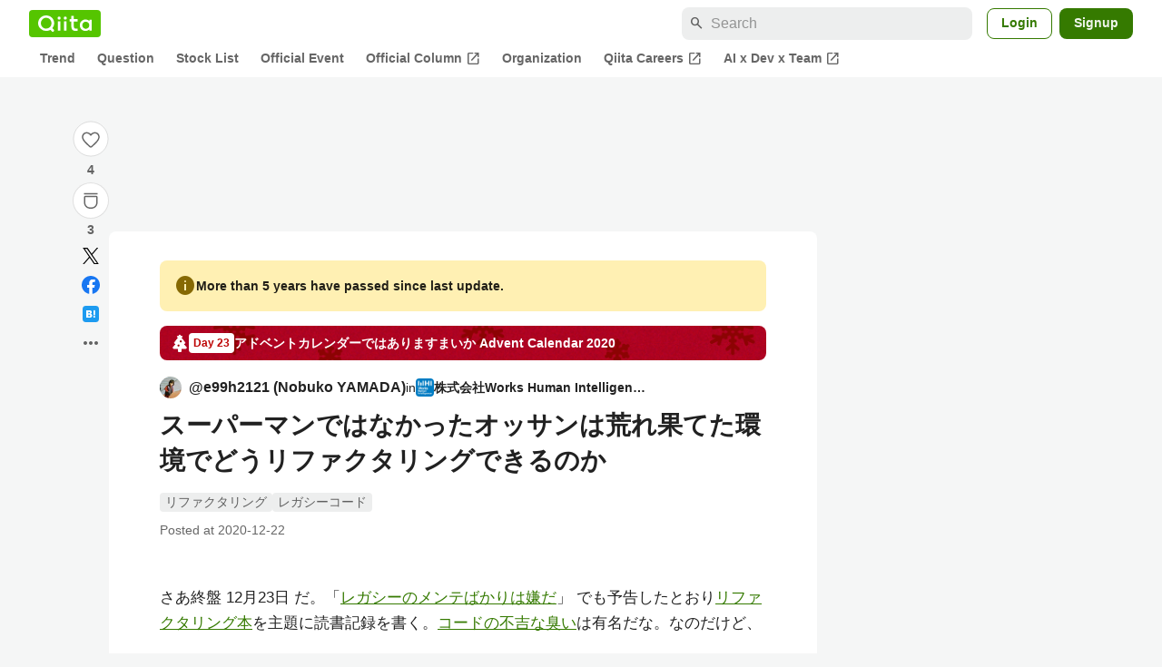

--- FILE ---
content_type: text/html; charset=utf-8
request_url: https://qiita.com/e99h2121/items/5a5499a674714520db04
body_size: 39543
content:
<!DOCTYPE html><html lang="ja"><head><meta charset="utf-8" /><title>スーパーマンではなかったオッサンは荒れ果てた環境でどうリファクタリングできるのか #レガシーコード - Qiita</title><meta content="さあ終盤 12月23日 だ。「レガシーのメンテばかりは嫌だ」 でも予告したとおりリファクタリング本を主題に読書記録を書く。コードの不吉な臭いは有名だな。なのだけど、 開発者が自分たちのプログラムをリファクタリングしようと思わない理由 リファクタリング、再利用、現実 とい..." name="description" /><meta content="width=device-width,initial-scale=1,shrink-to-fit=no,viewport-fit=cover" name="viewport" /><meta content="#ffffff" name="theme-color" /><meta content="XWpkTG32-_C4joZoJ_UsmDUi-zaH-hcrjF6ZC_FoFbk" name="google-site-verification" /><meta content="telephone=no" name="format-detection" /><link rel="canonical" href="https://qiita.com/e99h2121/items/5a5499a674714520db04" /><link href="/manifest.json" rel="manifest" /><link href="/opensearch.xml" rel="search" title="Qiita" type="application/opensearchdescription+xml" /><link as="script" href="https://www.googletagservices.com/tag/js/gpt.js" rel="preload" /><link href="https://securepubads.g.doubleclick.net" rel="preconnect" /><script async="" src="https://www.googletagservices.com/tag/js/gpt.js"></script><link as="script" href="https://fam.adingo.jp/bid-strap/qiita/pb.js" rel="preload" /><script async="" src="https://fam.adingo.jp/bid-strap/qiita/pb.js"></script><script>var bsttag = window.bsttag || {cmd: []};
bsttag.failSafeTimeout = 3000;
bsttag.launchAuction = function (slots) {
  var hbm = {};
  bsttag.cmd.push(function(cmd) {
    hbm = cmd.requestBids({adUnits: slots});
  });

  setTimeout(function () {
    if (hbm.isRequestSent) {
      return;
    }
    hbm.isRequestSent = true;
    googletag.cmd.push(function() {
      googletag.pubads().refresh(slots);
    });
  }, bsttag.failSafeTimeout);
};</script><meta name="csrf-param" content="authenticity_token" />
<meta name="csrf-token" content="6jURxcbxuCtGr9ikYs71JCuKGCm2Nzo1LPfPXLGXHOAY58f7VU57yhP1qhvm_q5Kf7BGMRjMnAApAnQImLCobA" /><link rel="icon" type="image/x-icon" href="https://cdn.qiita.com/assets/favicons/public/production-c620d3e403342b1022967ba5e3db1aaa.ico" /><link rel="apple-touch-icon" type="image/png" href="https://cdn.qiita.com/assets/favicons/public/apple-touch-icon-ec5ba42a24ae923f16825592efdc356f.png" /><link rel="stylesheet" href="https://cdn.qiita.com/assets/public/article-63c6679c3ca801cbd748c60f8c3c95ae.min.css" media="all" /><link rel="stylesheet" href="https://fonts.googleapis.com/css2?family=Material+Symbols+Outlined:opsz,wght,FILL,GRAD@24,500,0..1,-25..0" media="all" /><script src="https://cdn.qiita.com/assets/public/v3-article-bundle-bad1939db1132daf.min.js" defer="defer"></script><meta content="max-image-preview:large" name="robots" /><meta name="twitter:card" content="summary_large_image"><meta content="@Qiita" name="twitter:site" /><meta content="@e99h2121" name="twitter:creator" /><meta property="og:type" content="article"><meta property="og:title" content="スーパーマンではなかったオッサンは荒れ果てた環境でどうリファクタリングできるのか - Qiita"><meta property="og:image" content="https://qiita-user-contents.imgix.net/https%3A%2F%2Fqiita-user-contents.imgix.net%2Fhttps%253A%252F%252Fcdn.qiita.com%252Fassets%252Fpublic%252Fadvent-calendar-ogp-background-7940cd1c8db80a7ec40711d90f43539e.jpg%3Fixlib%3Drb-4.0.0%26w%3D1200%26blend64%[base64]%26blend-x%3D120%26blend-y%3D462%26blend-w%3D90%26blend-h%3D90%26blend-mode%3Dnormal%26mark64%[base64]%26mark-x%3D186%26mark-y%3D515%26mark-w%3D40%26mark-h%3D40%26s%3Dd02b8ec1206781eabf29b46928e915a2?ixlib=rb-4.0.0&amp;w=1200&amp;fm=jpg&amp;mark64=[base64]&amp;mark-x=120&amp;mark-y=112&amp;blend64=[base64]&amp;blend-x=242&amp;blend-y=454&amp;blend-w=838&amp;blend-h=46&amp;blend-fit=crop&amp;blend-crop=left%2Cbottom&amp;blend-mode=normal&amp;txt64=5qCq5byP5Lya56S-V29ya3MgSHVtYW4gSW50ZWxsaWdlbmNl&amp;txt-x=242&amp;txt-y=539&amp;txt-width=838&amp;txt-clip=end%2Cellipsis&amp;txt-color=%233A3C3C&amp;txt-font=Hiragino%20Sans%20W6&amp;txt-size=28&amp;s=1448f0042e64b0b992ac258700a52338"><meta property="og:description" content="さあ終盤 12月23日 だ。「レガシーのメンテばかりは嫌だ」 でも予告したとおりリファクタリング本を主題に読書記録を書く。コードの不吉な臭いは有名だな。なのだけど、 開発者が自分たちのプログラムをリファクタリングしようと思わない理由 リファクタリング、再利用、現実 とい..."><meta content="https://qiita.com/e99h2121/items/5a5499a674714520db04" property="og:url" /><meta content="Qiita" property="og:site_name" /><meta content="564524038" property="fb:admins" /><meta content="リファクタリング,レガシーコード" name="keywords" /><script>!function(f,b,e,v,n,t,s)
{if(f.fbq)return;n=f.fbq=function(){n.callMethod?
n.callMethod.apply(n,arguments):n.queue.push(arguments)};
if(!f._fbq)f._fbq=n;n.push=n;n.loaded=!0;n.version='2.0';
n.queue=[];t=b.createElement(e);t.async=!0;
t.src=v;s=b.getElementsByTagName(e)[0];
s.parentNode.insertBefore(t,s)}(window, document,'script',
'https://connect.facebook.net/en_US/fbevents.js');
fbq('init', '305156090176370');
fbq('trackSingle', '305156090176370', 'PageView');</script><noscript><img height="1" width="1" style="display:none" src="https://www.facebook.com/tr?id=305156090176370&ev=PageView&noscript=1"/></noscript><style data-emotion="style-global xgff9b">.style-xgff9b{height:32px;}</style><style data-emotion="style-global ffh7zq">.style-ffh7zq{display:-webkit-box;display:-webkit-flex;display:-ms-flexbox;display:flex;gap:56px;-webkit-box-pack:center;-ms-flex-pack:center;-webkit-justify-content:center;justify-content:center;padding:16px 24px 0;}@media (max-width: 1199px){.style-ffh7zq{gap:24px;}}@media (max-width: 769px){.style-ffh7zq{padding:16px 16px 0;}}@media (max-width: 479px){.style-ffh7zq{padding:16px 0 0;}}</style><style data-emotion="style-global 1hl01qi">.style-1hl01qi{-webkit-align-items:center;-webkit-box-align:center;-ms-flex-align:center;align-items:center;display:-webkit-box;display:-webkit-flex;display:-ms-flexbox;display:flex;-webkit-flex-direction:column;-ms-flex-direction:column;flex-direction:column;gap:16px;height:-webkit-fit-content;height:-moz-fit-content;height:fit-content;position:-webkit-sticky;position:sticky;top:40px;z-index:5;}@media (max-width: 769px){.style-1hl01qi{display:none;}}</style><style data-emotion="style-global c1wjhj">.style-c1wjhj{-webkit-align-items:center;-webkit-box-align:center;-ms-flex-align:center;align-items:center;-webkit-appearance:none;-moz-appearance:none;-ms-appearance:none;appearance:none;cursor:pointer;display:-webkit-box;display:-webkit-flex;display:-ms-flexbox;display:flex;gap:0;-webkit-flex-direction:column;-ms-flex-direction:column;flex-direction:column;-webkit-box-pack:center;-ms-flex-pack:center;-webkit-justify-content:center;justify-content:center;}</style><style data-emotion="style-global 1duml6f">.style-1duml6f{height:40px;width:40px;position:relative;}.style-1duml6f svg{cursor:auto;pointer-events:none;}</style><style data-emotion="style-global ftns26">.style-ftns26{fill:none;left:50%;position:absolute;top:50%;-webkit-transform:translate(-50%, -50%);-moz-transform:translate(-50%, -50%);-ms-transform:translate(-50%, -50%);transform:translate(-50%, -50%);}.style-ftns26 .circle,.style-ftns26 .heart-stroke,.style-ftns26 .heart-fill,.style-ftns26 .particle{-webkit-animation-fill-mode:both;animation-fill-mode:both;-webkit-animation-timing-function:ease-in-out;animation-timing-function:ease-in-out;transform-origin:center center;}.style-ftns26 .circle{fill:var(--color-surface);stroke:var(--color-divider);stroke-width:1;}.style-ftns26 .heart-stroke{fill:var(--color-mediumEmphasis);}.style-ftns26 .heart-fill{fill:var(--color-qiitaGreen);opacity:0;}.style-ftns26 .particles{rotate:var(--rotate);transform-origin:center center;}.style-ftns26 .particle{opacity:0;}.style-ftns26.liked .circle{-webkit-animation-delay:90ms;animation-delay:90ms;-webkit-animation-duration:60ms;animation-duration:60ms;-webkit-animation-name:animation-1n63bow;animation-name:animation-1n63bow;}.style-ftns26.liked .heart-stroke{-webkit-animation-duration:150ms;animation-duration:150ms;-webkit-animation-name:animation-d4tj02;animation-name:animation-d4tj02;}.style-ftns26.liked .heart-fill{-webkit-animation-delay:150ms;animation-delay:150ms;-webkit-animation-duration:100ms;animation-duration:100ms;-webkit-animation-name:animation-19addpb;animation-name:animation-19addpb;}.style-ftns26.liked .particle{-webkit-animation-delay:150ms;animation-delay:150ms;-webkit-animation-duration:var(--duration);animation-duration:var(--duration);-webkit-animation-name:animation-1spcwjj;animation-name:animation-1spcwjj;}</style><style data-emotion="style-global animation-1spcwjj">@-webkit-keyframes animation-1spcwjj{1%{opacity:1;}90%{opacity:1;}100%{cx:var(--x);cy:var(--y);opacity:0;}}@keyframes animation-1spcwjj{1%{opacity:1;}90%{opacity:1;}100%{cx:var(--x);cy:var(--y);opacity:0;}}</style><style data-emotion="style-global animation-19addpb">@-webkit-keyframes animation-19addpb{1%{scale:1.2;opacity:1;}100%{scale:1;opacity:1;}}@keyframes animation-19addpb{1%{scale:1.2;opacity:1;}100%{scale:1;opacity:1;}}</style><style data-emotion="style-global animation-d4tj02">@-webkit-keyframes animation-d4tj02{40%{fill:currentColor;scale:0.85;}100%{fill:var(--color-qiitaGreen);}}@keyframes animation-d4tj02{40%{fill:currentColor;scale:0.85;}100%{fill:var(--color-qiitaGreen);}}</style><style data-emotion="style-global animation-1n63bow">@-webkit-keyframes animation-1n63bow{100%{stroke:var(--color-qiitaGreen);}}@keyframes animation-1n63bow{100%{stroke:var(--color-qiitaGreen);}}</style><style data-emotion="style-global 10ttvi6">.style-10ttvi6{background-color:transparent;border:none;cursor:pointer;height:40px;padding:0;position:absolute;width:40px;}.style-10ttvi6:disabled{cursor:not-allowed;}</style><style data-emotion="style-global wknrvb">@media (max-width: 769px){.style-wknrvb{display:block;}}</style><style data-emotion="style-global 3fim88">.style-3fim88{position:relative;width:-webkit-fit-content;width:-moz-fit-content;width:fit-content;}</style><style data-emotion="style-global 1a6dkvp">.style-1a6dkvp{color:var(--color-mediumEmphasis);cursor:pointer;font-size:var(--font-size-body-2);font-weight:bold;}</style><style data-emotion="style-global 16g96ve">.style-16g96ve{background-color:var(--color-grayContainer);border-radius:4px;color:var(--color-onContainerText);font-size:var(--font-size-body-3);max-width:280px;overflow-wrap:break-word;padding:4px 8px;position:absolute;pointer-events:none;display:none;width:-webkit-max-content;width:-moz-max-content;width:max-content;z-index:1;top:50%;-webkit-transform:translateY(-50%);-moz-transform:translateY(-50%);-ms-transform:translateY(-50%);transform:translateY(-50%);left:calc(100% + 0px + 4px);}.style-16g96ve::after{background-color:var(--color-grayContainer);content:"";position:absolute;}.style-16g96ve::after{-webkit-clip-path:polygon(0% 50%, 100% 0%, 100% 100%, 0% 50%);clip-path:polygon(0% 50%, 100% 0%, 100% 100%, 0% 50%);height:8px;right:100%;top:50%;-webkit-transform:translateY(-50%);-moz-transform:translateY(-50%);-ms-transform:translateY(-50%);transform:translateY(-50%);width:4px;}</style><style data-emotion="style-global 1bc9a2c">.style-1bc9a2c{-webkit-align-items:center;-webkit-box-align:center;-ms-flex-align:center;align-items:center;-webkit-appearance:none;-moz-appearance:none;-ms-appearance:none;appearance:none;display:-webkit-box;display:-webkit-flex;display:-ms-flexbox;display:flex;-webkit-flex-direction:column;-ms-flex-direction:column;flex-direction:column;gap:0;position:relative;-webkit-box-pack:center;-ms-flex-pack:center;-webkit-justify-content:center;justify-content:center;}</style><style data-emotion="style-global 100tu0r">.style-100tu0r{display:inline-block;fill:var(--color-mediumEmphasis);height:24px;width:24px;}</style><style data-emotion="style-global 1vem4tk">.style-1vem4tk{color:var(--color-mediumEmphasis);font-size:14px;font-weight:bold;}@media (max-width: 769px){.style-1vem4tk{display:inline;}}</style><style data-emotion="style-global 1n9ulpr">.style-1n9ulpr{border:none;-webkit-align-items:center;-webkit-box-align:center;-ms-flex-align:center;align-items:center;-webkit-appearance:none;-moz-appearance:none;-ms-appearance:none;appearance:none;background-color:transparent;border:none;color:var(--color-mediumEmphasis);cursor:pointer;display:-webkit-box;display:-webkit-flex;display:-ms-flexbox;display:flex;font-size:20px;height:32px;-webkit-box-pack:center;-ms-flex-pack:center;-webkit-justify-content:center;justify-content:center;padding:0;width:32px;}</style><style data-emotion="style-global 1b1cd5z">.style-1b1cd5z{height:20px;fill:var(--color-twitter);width:20px;}</style><style data-emotion="style-global kem9en">.style-kem9en{background-color:var(--color-grayContainer);border-radius:4px;color:var(--color-onContainerText);font-size:var(--font-size-body-3);max-width:280px;overflow-wrap:break-word;padding:4px 8px;position:absolute;pointer-events:none;display:none;width:-webkit-max-content;width:-moz-max-content;width:max-content;z-index:1;top:50%;-webkit-transform:translateY(-50%);-moz-transform:translateY(-50%);-ms-transform:translateY(-50%);transform:translateY(-50%);left:calc(100% + -4px + 4px);}.style-kem9en::after{background-color:var(--color-grayContainer);content:"";position:absolute;}.style-kem9en::after{-webkit-clip-path:polygon(0% 50%, 100% 0%, 100% 100%, 0% 50%);clip-path:polygon(0% 50%, 100% 0%, 100% 100%, 0% 50%);height:8px;right:100%;top:50%;-webkit-transform:translateY(-50%);-moz-transform:translateY(-50%);-ms-transform:translateY(-50%);transform:translateY(-50%);width:4px;}</style><style data-emotion="style-global 157xj1g">.style-157xj1g{height:20px;fill:#1877f2;width:20px;}</style><style data-emotion="style-global 1uu7u3w">.style-1uu7u3w{height:20px;width:20px;}</style><style data-emotion="style-global 79elbk">.style-79elbk{position:relative;}</style><style data-emotion="style-global v2p563">.style-v2p563{display:inline-block;-webkit-flex-shrink:0;-ms-flex-negative:0;flex-shrink:0;font-size:24px;height:24px;overflow:hidden;width:24px;}</style><style data-emotion="style-global oi42s2">.style-oi42s2:modal{background-color:transparent;border:none;max-height:none;max-width:none;width:100%;height:100dvh;display:grid;place-items:center;padding:16px;}.style-oi42s2::backdrop{background-color:rgb(0 0 0 / .32);}</style><style data-emotion="style-global 2aaf4j">.style-2aaf4j{background-color:var(--color-surface);border-radius:8px;color:var(--color-highEmphasis);max-width:600px;max-height:calc(100vh - 160px);overflow-y:auto;padding:24px;width:100%;scrollbar-width:thin;scrollbar-color:var(--scrollbar-color-scrollbarThumb) transparent;}.style-2aaf4j::-webkit-scrollbar{width:8px;}.style-2aaf4j::-webkit-scrollbar-track{background:transparent;}.style-2aaf4j::-webkit-scrollbar-thumb{background:var(--scrollbar-color-scrollbarThumb);border-radius:4px;}</style><style data-emotion="style-global bxc62b">.style-bxc62b{-webkit-align-items:center;-webkit-box-align:center;-ms-flex-align:center;align-items:center;border-bottom:1px solid var(--color-divider);display:-webkit-box;display:-webkit-flex;display:-ms-flexbox;display:flex;-webkit-box-pack:justify;-webkit-justify-content:space-between;justify-content:space-between;padding-bottom:8px;}</style><style data-emotion="style-global 1snuvpu">.style-1snuvpu{font-size:var(--font-size-subhead-2);font-weight:600;line-height:1.4;}</style><style data-emotion="style-global o8tyjw">.style-o8tyjw{background-color:transparent;color:var(--color-mediumEmphasis);display:-webkit-box;display:-webkit-flex;display:-ms-flexbox;display:flex;padding:4px;}</style><style data-emotion="style-global 6vdptm">.style-6vdptm{font-size:var(--font-size-body-1);margin-top:16px;}</style><style data-emotion="style-global 111ab2g">.style-111ab2g{border-top:1px solid var(--color-divider);display:-webkit-box;display:-webkit-flex;display:-ms-flexbox;display:flex;-webkit-box-flex-wrap:wrap;-webkit-flex-wrap:wrap;-ms-flex-wrap:wrap;flex-wrap:wrap;gap:16px;-webkit-box-pack:end;-ms-flex-pack:end;-webkit-justify-content:flex-end;justify-content:flex-end;margin-top:16px;padding-top:16px;}</style><style data-emotion="style-global hreeih">.style-hreeih{border-radius:8px;box-sizing:border-box;cursor:pointer;display:inline-block;-webkit-flex-shrink:0;-ms-flex-negative:0;flex-shrink:0;font-size:16px;font-weight:600;line-height:1.8;margin-bottom:0;min-height:34px;min-width:64px;text-align:center;-webkit-user-select:none;-moz-user-select:none;-ms-user-select:none;user-select:none;vertical-align:middle;white-space:nowrap;-webkit-transition:.1s ease-out;transition:.1s ease-out;transition-property:background-color,border-color;background-color:var(--color-surface);border:1px solid var(--color-grayBorder);color:var(--color-grayText);padding:3px 15px;}.style-hreeih:disabled{box-shadow:none;cursor:not-allowed;opacity:0.32;}.style-hreeih:active{background-color:var(--color-background);}@media (hover: hover) and (pointer: fine){.style-hreeih:hover{background-color:var(--color-background);}}</style><style data-emotion="style-global y54waz">.style-y54waz{border-radius:8px;box-sizing:border-box;cursor:pointer;display:inline-block;-webkit-flex-shrink:0;-ms-flex-negative:0;flex-shrink:0;font-size:16px;font-weight:600;line-height:1.8;margin-bottom:0;min-height:34px;min-width:64px;text-align:center;-webkit-user-select:none;-moz-user-select:none;-ms-user-select:none;user-select:none;vertical-align:middle;white-space:nowrap;-webkit-transition:.1s ease-out;transition:.1s ease-out;transition-property:background-color,border-color;background-color:var(--color-redContainer);color:var(--color-onContainerText);padding:4px 16px;-webkit-align-items:center;-webkit-box-align:center;-ms-flex-align:center;align-items:center;display:-webkit-box;display:-webkit-flex;display:-ms-flexbox;display:flex;gap:4px;}.style-y54waz:disabled{box-shadow:none;cursor:not-allowed;opacity:0.32;}.style-y54waz:active{background-color:var(--color-redContainerDim);}@media (hover: hover) and (pointer: fine){.style-y54waz:hover{background-color:var(--color-redContainerDim);}}</style><style data-emotion="style-global 1jvcm2e">.style-1jvcm2e{display:inline-block;-webkit-flex-shrink:0;-ms-flex-negative:0;flex-shrink:0;font-size:16px;height:16px;overflow:hidden;width:16px;}</style><style data-emotion="style-global 1hbd3g7">.style-1hbd3g7{height:250px;}</style><style data-emotion="style-global uaiz0z">.style-uaiz0z{height:90px;margin-bottom:32px;}@media (max-width: 1227px){.style-uaiz0z{height:50px;}}@media (max-width: 769px){.style-uaiz0z{display:none;}}</style><style data-emotion="style-global itrjxe">.style-itrjxe{background-color:var(--color-surface);border-radius:8px;padding:32px 56px;margin-bottom:24px;}@media (max-width: 769px){.style-itrjxe{padding:24px 32px;}}@media (max-width: 479px){.style-itrjxe{border-radius:0;margin:0 0 40px;padding:24px 16px;}}</style><style data-emotion="style-global 1cpeld6">.style-1cpeld6{-webkit-align-items:center;-webkit-box-align:center;-ms-flex-align:center;align-items:center;background-color:var(--color-yellowContainerVariant);border-radius:8px;color:var(--color-highEmphasis);display:-webkit-box;display:-webkit-flex;display:-ms-flexbox;display:flex;font-size:var(--font-size-body-2);font-weight:600;gap:8px;line-height:1.5;margin-bottom:16px;padding:16px;}</style><style data-emotion="style-global 1l7bzw8">.style-1l7bzw8{display:inline-block;-webkit-flex-shrink:0;-ms-flex-negative:0;flex-shrink:0;font-size:24px;height:24px;overflow:hidden;width:24px;color:var(--color-yellowText);}</style><style data-emotion="style-global 8qb8m4">.style-8qb8m4{margin-bottom:48px;}</style><style data-emotion="style-global 1yndj8s">.style-1yndj8s{display:grid;gap:8px;margin-bottom:16px;}</style><style data-emotion="style-global 1n13dr3">.style-1n13dr3{-webkit-align-items:center;-webkit-box-align:center;-ms-flex-align:center;align-items:center;background-color:var(--color-red70);background-image:url(//cdn.qiita.com/assets/public/client-resources/back-advent_calendar_ribbon-d101367e94b165b1-d101367e94b165b1.png);background-repeat:repeat-x;-webkit-background-size:auto 100%;background-size:auto 100%;border-radius:8px;color:var(--advent-calendar-color-whiteText);display:-webkit-inline-box;display:-webkit-inline-flex;display:-ms-inline-flexbox;display:inline-flex;gap:4px;max-width:100%;overflow:hidden;padding:8px 12px;}</style><style data-emotion="style-global 1t9pz9x">.style-1t9pz9x{width:20px;height:20px;}</style><style data-emotion="style-global 1n1ctis">.style-1n1ctis{display:-webkit-box;display:-webkit-flex;display:-ms-flexbox;display:flex;-webkit-flex-direction:column;-ms-flex-direction:column;flex-direction:column;overflow:hidden;}</style><style data-emotion="style-global 1vnzwvc">.style-1vnzwvc{-webkit-align-items:center;-webkit-box-align:center;-ms-flex-align:center;align-items:center;color:inherit;display:-webkit-box;display:-webkit-flex;display:-ms-flexbox;display:flex;gap:4px;padding-block:4px;}</style><style data-emotion="style-global u4aylv">.style-u4aylv{background-color:var(--advent-calendar-color-whiteText);border-radius:4px;color:var(--color-red70);font-size:var(--font-size-body-3);font-weight:600;line-height:var(--line-height-body-dense);padding:2px 4px;min-width:50px;text-align:center;}</style><style data-emotion="style-global lfd7oi">.style-lfd7oi{font-size:var(--font-size-body-2);font-weight:600;line-height:var(--line-height-body-dense);overflow:hidden;text-overflow:ellipsis;white-space:nowrap;}</style><style data-emotion="style-global i43zkt">.style-i43zkt{-webkit-align-items:center;-webkit-box-align:center;-ms-flex-align:center;align-items:center;display:-webkit-box;display:-webkit-flex;display:-ms-flexbox;display:flex;font-size:var(--font-size-body-2);gap:0 8px;line-height:var(--line-height-body);width:100%;}</style><style data-emotion="style-global 17gh4w8">.style-17gh4w8{display:-webkit-box;display:-webkit-flex;display:-ms-flexbox;display:flex;-webkit-box-flex-wrap:wrap;-webkit-flex-wrap:wrap;-ms-flex-wrap:wrap;flex-wrap:wrap;gap:0 8px;width:calc(100% - 40px);}</style><style data-emotion="style-global mavs84">.style-mavs84{-webkit-align-items:center;-webkit-box-align:center;-ms-flex-align:center;align-items:center;color:var(--color-highEmphasis);display:-webkit-box;display:-webkit-flex;display:-ms-flexbox;display:flex;font-size:var(--font-size-body-1);font-weight:600;overflow:hidden;text-overflow:ellipsis;white-space:nowrap;max-width:100%;}</style><style data-emotion="style-global kcbbwa">.style-kcbbwa{border-radius:50%;-webkit-flex-shrink:0;-ms-flex-negative:0;flex-shrink:0;overflow:hidden;position:relative;width:24px;height:24px;-webkit-flex-shrink:0;-ms-flex-negative:0;flex-shrink:0;margin-right:8px;}.style-kcbbwa::before{background-color:var(--color-gray0);border-radius:50%;content:"";height:23px;left:50%;position:absolute;top:50%;-webkit-transform:translate(-50%, -50%);-moz-transform:translate(-50%, -50%);-ms-transform:translate(-50%, -50%);transform:translate(-50%, -50%);width:23px;}</style><style data-emotion="style-global 1wqqt93">.style-1wqqt93{display:block;height:24px;object-fit:contain;position:relative;width:24px;}</style><style data-emotion="style-global 15fzge">.style-15fzge{margin-left:4px;}</style><style data-emotion="style-global 1e7czb6">.style-1e7czb6{-webkit-align-items:center;-webkit-box-align:center;-ms-flex-align:center;align-items:center;display:-webkit-inline-box;display:-webkit-inline-flex;display:-ms-inline-flexbox;display:inline-flex;gap:0 4px;max-width:100%;}</style><style data-emotion="style-global 1o5v0u9">.style-1o5v0u9{color:var(--color-highEmphasis);font-weight:600;display:-webkit-box;display:-webkit-flex;display:-ms-flexbox;display:flex;-webkit-align-items:center;-webkit-box-align:center;-ms-flex-align:center;align-items:center;gap:0 4px;max-width:calc(100% - 12px);}</style><style data-emotion="style-global rdqgjc">.style-rdqgjc{background-color:var(--color-gray0);border-radius:4px;-webkit-flex-shrink:0;-ms-flex-negative:0;flex-shrink:0;height:20px;object-fit:contain;width:20px;}</style><style data-emotion="style-global 8uhtka">.style-8uhtka{overflow:hidden;text-overflow:ellipsis;white-space:nowrap;}</style><style data-emotion="style-global wo2a1i">.style-wo2a1i{font-size:28px;font-weight:600;line-height:var(--line-height-headline);margin-top:8px;word-break:break-all;}</style><style data-emotion="style-global 28f073">.style-28f073{display:-webkit-box;display:-webkit-flex;display:-ms-flexbox;display:flex;-webkit-box-flex-wrap:wrap;-webkit-flex-wrap:wrap;-ms-flex-wrap:wrap;flex-wrap:wrap;gap:4px;margin-top:16px;}</style><style data-emotion="style-global 19h8hex">.style-19h8hex{background-color:var(--color-surfaceVariant);border-radius:4px;color:var(--color-mediumEmphasis);display:block;font-size:var(--font-size-body-2);line-height:var(--line-height-body-dense);padding:0 6px;position:relative;z-index:1;}.style-19h8hex:active{-webkit-text-decoration:none;text-decoration:none;background-color:var(--color-surfaceVariantDim);}@media (hover: hover) and (pointer: fine){.style-19h8hex:hover{-webkit-text-decoration:none;text-decoration:none;background-color:var(--color-surfaceVariantDim);}}</style><style data-emotion="style-global 1npej5s">.style-1npej5s{display:-webkit-box;display:-webkit-flex;display:-ms-flexbox;display:flex;-webkit-box-flex-wrap:wrap;-webkit-flex-wrap:wrap;-ms-flex-wrap:wrap;flex-wrap:wrap;font-size:var(--font-size-body-2);gap:0 8px;margin-top:8px;}</style><style data-emotion="style-global 1r3vbu3">.style-1r3vbu3{display:grid;gap:24px;margin-top:32px;}</style><style data-emotion="style-global gg4vpm">.style-gg4vpm{display:-webkit-box;display:-webkit-flex;display:-ms-flexbox;display:flex;-webkit-box-pack:justify;-webkit-justify-content:space-between;justify-content:space-between;}</style><style data-emotion="style-global 1f18zs1">.style-1f18zs1{-webkit-align-items:center;-webkit-box-align:center;-ms-flex-align:center;align-items:center;display:-webkit-box;display:-webkit-flex;display:-ms-flexbox;display:flex;gap:16px;}</style><style data-emotion="style-global aaiy04">.style-aaiy04{-webkit-align-items:center;-webkit-box-align:center;-ms-flex-align:center;align-items:center;-webkit-appearance:none;-moz-appearance:none;-ms-appearance:none;appearance:none;cursor:pointer;display:-webkit-box;display:-webkit-flex;display:-ms-flexbox;display:flex;gap:4px;-webkit-flex-direction:row;-ms-flex-direction:row;flex-direction:row;-webkit-box-pack:center;-ms-flex-pack:center;-webkit-justify-content:center;justify-content:center;}</style><style data-emotion="style-global buogjo">@media (max-width: 769px){.style-buogjo{display:none;}}</style><style data-emotion="style-global uw35c3">.style-uw35c3{background-color:var(--color-grayContainer);border-radius:4px;color:var(--color-onContainerText);font-size:var(--font-size-body-3);max-width:280px;overflow-wrap:break-word;padding:4px 8px;position:absolute;pointer-events:none;display:none;width:-webkit-max-content;width:-moz-max-content;width:max-content;z-index:1;bottom:calc(100% + 0px + 4px);left:50%;-webkit-transform:translateX(-50%);-moz-transform:translateX(-50%);-ms-transform:translateX(-50%);transform:translateX(-50%);}.style-uw35c3::after{background-color:var(--color-grayContainer);content:"";position:absolute;}.style-uw35c3::after{-webkit-clip-path:polygon(0% 0%, 100% 0%, 50% 100%, 50% 100%);clip-path:polygon(0% 0%, 100% 0%, 50% 100%, 50% 100%);height:4px;left:50%;top:100%;-webkit-transform:translateX(-50%);-moz-transform:translateX(-50%);-ms-transform:translateX(-50%);transform:translateX(-50%);width:8px;}</style><style data-emotion="style-global izmm4j">.style-izmm4j{-webkit-align-items:center;-webkit-box-align:center;-ms-flex-align:center;align-items:center;-webkit-appearance:none;-moz-appearance:none;-ms-appearance:none;appearance:none;display:-webkit-box;display:-webkit-flex;display:-ms-flexbox;display:flex;-webkit-flex-direction:row;-ms-flex-direction:row;flex-direction:row;gap:4px;position:relative;-webkit-box-pack:center;-ms-flex-pack:center;-webkit-justify-content:center;justify-content:center;}</style><style data-emotion="style-global 1129w32">.style-1129w32{color:var(--color-mediumEmphasis);font-size:14px;font-weight:bold;}@media (max-width: 769px){.style-1129w32{display:none;}}</style><style data-emotion="style-global tzv11m">.style-tzv11m{-webkit-align-items:center;-webkit-box-align:center;-ms-flex-align:center;align-items:center;border-radius:4px;color:var(--color-highEmphasis);display:-webkit-box;display:-webkit-flex;display:-ms-flexbox;display:flex;font-size:var(--font-size-body-2);gap:4px;padding:0 4px;}.style-tzv11m:active{background-color:var(--color-surfaceVariant);-webkit-text-decoration:none;text-decoration:none;}@media (hover: hover) and (pointer: fine){.style-tzv11m:hover{background-color:var(--color-surfaceVariant);-webkit-text-decoration:none;text-decoration:none;}}</style><style data-emotion="style-global n5k90r">.style-n5k90r{display:inline-block;-webkit-flex-shrink:0;-ms-flex-negative:0;flex-shrink:0;font-size:16px;height:16px;overflow:hidden;width:16px;color:var(--color-mediumEmphasis);}</style><style data-emotion="style-global rwy56f">.style-rwy56f{background-image:url(//cdn.qiita.com/assets/public/image-qiitan_for_login_modal-014e085d3e40a240e3fe8d61b70b29a9.png);-webkit-background-position:bottom 24px right 24px;background-position:bottom 24px right 24px;background-repeat:no-repeat;-webkit-background-size:140px;background-size:140px;border:1px solid var(--color-greenBorder);border-radius:8px;margin:40px auto 0;max-width:572px;padding:24px;}@media (max-width: 769px){.style-rwy56f{width:100%;background-image:none;}}</style><style data-emotion="style-global 1nyasl8">.style-1nyasl8{font-size:var(--font-size-subhead-1);font-weight:600;line-height:1.4;}@media (max-width: 769px){.style-1nyasl8{font-size:var(--font-size-subhead-2);}}</style><style data-emotion="style-global 1i89dtz">.style-1i89dtz{font-size:var(--font-size-body-1);font-weight:600;list-style-position:inside;margin-top:16px;}@media (max-width: 769px){.style-1i89dtz{font-size:var(--font-size-body-2);}}</style><style data-emotion="style-global dzaums">.style-dzaums{display:inline-block;font-size:var(--font-size-body-2);margin-top:16px;-webkit-text-decoration:underline;text-decoration:underline;}</style><style data-emotion="style-global geahq7">.style-geahq7{display:-webkit-box;display:-webkit-flex;display:-ms-flexbox;display:flex;gap:16px;margin-top:16px;}@media (max-width: 769px){.style-geahq7{-webkit-flex-direction:column;-ms-flex-direction:column;flex-direction:column;}}</style><style data-emotion="style-global 1dq3d3h">.style-1dq3d3h{border-radius:8px;box-sizing:border-box;display:inline-block;-webkit-flex-shrink:0;-ms-flex-negative:0;flex-shrink:0;font-size:16px;font-weight:600;line-height:1.8;min-height:34px;min-width:64px;opacity:1;pointer-events:auto;text-align:center;-webkit-user-select:none;-moz-user-select:none;-ms-user-select:none;user-select:none;vertical-align:middle;white-space:nowrap;-webkit-transition:.1s ease-out;transition:.1s ease-out;transition-property:background-color,border-color;background-color:var(--color-greenContainer);color:var(--color-onContainerText);padding:4px 16px;gap:16px;}.style-1dq3d3h:hover{-webkit-text-decoration:none;text-decoration:none;}.style-1dq3d3h:active{background-color:var(--color-greenContainerDim);}@media (hover: hover) and (pointer: fine){.style-1dq3d3h:hover{background-color:var(--color-greenContainerDim);}}@media (max-width: 769px){.style-1dq3d3h{width:100%;}}</style><style data-emotion="style-global tfrxbl">.style-tfrxbl{border-radius:8px;box-sizing:border-box;display:inline-block;-webkit-flex-shrink:0;-ms-flex-negative:0;flex-shrink:0;font-size:16px;font-weight:600;line-height:1.8;min-height:34px;min-width:64px;opacity:1;pointer-events:auto;text-align:center;-webkit-user-select:none;-moz-user-select:none;-ms-user-select:none;user-select:none;vertical-align:middle;white-space:nowrap;-webkit-transition:.1s ease-out;transition:.1s ease-out;transition-property:background-color,border-color;background-color:var(--color-surface);border:1px solid var(--color-grayBorder);color:var(--color-grayText);padding:3px 15px;gap:16px;}.style-tfrxbl:hover{-webkit-text-decoration:none;text-decoration:none;}.style-tfrxbl:active{background-color:var(--color-background);}@media (hover: hover) and (pointer: fine){.style-tfrxbl:hover{background-color:var(--color-background);}}@media (max-width: 769px){.style-tfrxbl{width:100%;}}</style><style data-emotion="style-global 1395ble">.style-1395ble{background-color:var(--color-background);bottom:0;box-shadow:0px 1px 1px 0px rgba(30, 33, 33, 0.25),0px 0px 0px 1px var(--elevation-color-elevationDivider);display:none;height:calc(env(safe-area-inset-bottom, 0px) + 56px);-webkit-box-pack:center;-ms-flex-pack:center;-webkit-justify-content:center;justify-content:center;padding-bottom:env(safe-area-inset-bottom, 0px);position:fixed;width:100%;z-index:1000;}@media (max-width: 769px){.style-1395ble{display:-webkit-box;display:-webkit-flex;display:-ms-flexbox;display:flex;}}</style><style data-emotion="style-global 5jpx49">.style-5jpx49{-webkit-align-items:center;-webkit-box-align:center;-ms-flex-align:center;align-items:center;display:-webkit-box;display:-webkit-flex;display:-ms-flexbox;display:flex;-webkit-box-pack:space-evenly;-ms-flex-pack:space-evenly;-webkit-justify-content:space-evenly;justify-content:space-evenly;width:100%;}</style><style data-emotion="style 1xwfn2v 1o9h1hg 1vr7y3r 3k9iaf">.style-1xwfn2v{-webkit-align-items:center;-webkit-box-align:center;-ms-flex-align:center;align-items:center;-webkit-appearance:none;-moz-appearance:none;-ms-appearance:none;appearance:none;background-color:var(--color-surface);border:1px solid var(--color-divider);border-radius:50%;cursor:pointer;display:-webkit-box;display:-webkit-flex;display:-ms-flexbox;display:flex;height:40px;-webkit-box-pack:center;-ms-flex-pack:center;-webkit-justify-content:center;justify-content:center;width:40px;}.style-1o9h1hg{-webkit-align-items:center;-webkit-box-align:center;-ms-flex-align:center;align-items:center;-webkit-appearance:none;-moz-appearance:none;-ms-appearance:none;appearance:none;background-color:transparent;border:none;color:var(--color-mediumEmphasis);cursor:pointer;display:-webkit-box;display:-webkit-flex;display:-ms-flexbox;display:flex;font-size:20px;height:32px;-webkit-box-pack:center;-ms-flex-pack:center;-webkit-justify-content:center;justify-content:center;padding:0;width:32px;}.style-1vr7y3r{-webkit-align-items:center;-webkit-box-align:center;-ms-flex-align:center;align-items:center;-webkit-appearance:none;-moz-appearance:none;-ms-appearance:none;appearance:none;background-color:transparent;border:none;border-radius:50%;color:var(--color-mediumEmphasis);display:-webkit-box;display:-webkit-flex;display:-ms-flexbox;display:flex;font-size:var(--font-size-subhead-1);height:32px;-webkit-box-pack:center;-ms-flex-pack:center;-webkit-justify-content:center;justify-content:center;padding:0;width:32px;}.style-3k9iaf{color:var(--color-mediumEmphasis);}</style><style data-emotion="style-global 1736035">.style-1736035{display:-webkit-box;display:-webkit-flex;display:-ms-flexbox;display:flex;font-size:var(--font-size-body-2);font-weight:600;list-style:none;max-width:1656px;overflow-x:auto;padding:0 32px;width:100%;scrollbar-width:thin;scrollbar-color:var(--scrollbar-color-scrollbarThumb) transparent;}.style-1736035::-webkit-scrollbar{height:8px;}.style-1736035::-webkit-scrollbar-track{background:transparent;}.style-1736035::-webkit-scrollbar-thumb{background:var(--scrollbar-color-scrollbarThumb);border-radius:4px;}@media (max-width: 769px){.style-1736035{padding:0 16px;}}</style><style data-emotion="style-global 1cnt4b8">.style-1cnt4b8{background-color:var(--color-surface);}</style><style data-emotion="style-global ymuwam">.style-ymuwam{-webkit-align-items:center;-webkit-box-align:center;-ms-flex-align:center;align-items:center;display:-webkit-box;display:-webkit-flex;display:-ms-flexbox;display:flex;-webkit-box-pack:justify;-webkit-justify-content:space-between;justify-content:space-between;margin:auto;max-width:1656px;padding:8px 32px 0;width:100%;}@media (max-width: 769px){.style-ymuwam{padding:8px 16px 0;}}</style><style data-emotion="style-global fv3lde">.style-fv3lde{-webkit-align-items:center;-webkit-box-align:center;-ms-flex-align:center;align-items:center;display:-webkit-box;display:-webkit-flex;display:-ms-flexbox;display:flex;}</style><style data-emotion="style-global 1etvg7j">.style-1etvg7j{background-color:var(--color-qiitaGreen);display:-webkit-box;display:-webkit-flex;display:-ms-flexbox;display:flex;padding:6px 10px;border-radius:4px;}.style-1etvg7j >svg{fill:var(--color-gray0);height:18px;}</style><style data-emotion="style-global 68a7fl">.style-68a7fl{margin-right:12px;position:relative;width:320px;}@media (max-width: 991px){.style-68a7fl{display:none;}}</style><style data-emotion="style-global 18lpml7">.style-18lpml7{display:inline-block;-webkit-flex-shrink:0;-ms-flex-negative:0;flex-shrink:0;font-size:16px;height:16px;overflow:hidden;width:16px;color:var(--color-mediumEmphasis);left:8px;position:absolute;top:50%;-webkit-transform:translateY(-50%);-moz-transform:translateY(-50%);-ms-transform:translateY(-50%);transform:translateY(-50%);}</style><style data-emotion="style-global 1gmi769">.style-1gmi769{background-color:var(--color-surfaceVariant);border:none;border-radius:8px;color:var(--color-highEmphasis);font-size:var(--font-size-body-1);line-height:var(--line-height-body);padding:4px 8px 4px 32px;width:100%;}.style-1gmi769::-webkit-input-placeholder{color:var(--color-disabled);}.style-1gmi769::-moz-placeholder{color:var(--color-disabled);}.style-1gmi769:-ms-input-placeholder{color:var(--color-disabled);}.style-1gmi769::placeholder{color:var(--color-disabled);}.style-1gmi769::-webkit-search-cancel-button{-webkit-appearance:none;}</style><style data-emotion="style-global 17ja8a3">.style-17ja8a3{display:none;}@media (max-width: 991px){.style-17ja8a3{-webkit-align-items:center;-webkit-box-align:center;-ms-flex-align:center;align-items:center;background-color:inherit;color:var(--color-mediumEmphasis);display:-webkit-box;display:-webkit-flex;display:-ms-flexbox;display:flex;font-size:var(--font-size-body-1);-webkit-box-pack:center;-ms-flex-pack:center;-webkit-justify-content:center;justify-content:center;padding:10px;}}.style-17ja8a3:active{color:var(--color-highEmphasis);}@media (hover: hover) and (pointer: fine){.style-17ja8a3:hover{color:var(--color-highEmphasis);}}</style><style data-emotion="style-global v2p563">.style-v2p563{display:inline-block;-webkit-flex-shrink:0;-ms-flex-negative:0;flex-shrink:0;font-size:24px;height:24px;overflow:hidden;width:24px;}</style><style data-emotion="style-global 1afofdy">.style-1afofdy{-webkit-transform:scale(0,0);-moz-transform:scale(0,0);-ms-transform:scale(0,0);transform:scale(0,0);position:absolute;}</style><style data-emotion="style-global 1sn73cs">.style-1sn73cs{border-radius:8px;box-sizing:border-box;display:inline-block;-webkit-flex-shrink:0;-ms-flex-negative:0;flex-shrink:0;font-size:14px;font-weight:600;line-height:1.8;min-height:34px;min-width:64px;opacity:1;pointer-events:auto;text-align:center;-webkit-user-select:none;-moz-user-select:none;-ms-user-select:none;user-select:none;vertical-align:middle;white-space:nowrap;-webkit-transition:.1s ease-out;transition:.1s ease-out;transition-property:background-color,border-color;background-color:var(--color-surface);border:1px solid var(--color-greenBorder);color:var(--color-greenText);padding:3px 15px;margin-left:4px;}.style-1sn73cs:hover{-webkit-text-decoration:none;text-decoration:none;}.style-1sn73cs:active{background-color:var(--color-background);}@media (hover: hover) and (pointer: fine){.style-1sn73cs:hover{background-color:var(--color-background);}}</style><style data-emotion="style-global 1r635es">.style-1r635es{border-radius:8px;box-sizing:border-box;display:inline-block;-webkit-flex-shrink:0;-ms-flex-negative:0;flex-shrink:0;font-size:14px;font-weight:600;line-height:1.8;min-height:34px;min-width:64px;opacity:1;pointer-events:auto;text-align:center;-webkit-user-select:none;-moz-user-select:none;-ms-user-select:none;user-select:none;vertical-align:middle;white-space:nowrap;-webkit-transition:.1s ease-out;transition:.1s ease-out;transition-property:background-color,border-color;background-color:var(--color-greenContainer);color:var(--color-onContainerText);padding:4px 16px;margin-left:8px;}.style-1r635es:hover{-webkit-text-decoration:none;text-decoration:none;}.style-1r635es:active{background-color:var(--color-greenContainerDim);}@media (hover: hover) and (pointer: fine){.style-1r635es:hover{background-color:var(--color-greenContainerDim);}}</style><style data-emotion="style-global o5vjsc">.style-o5vjsc{display:none;margin:8px auto 0;width:calc(100vw - 32px);position:relative;}</style><style data-emotion="style-global 1l4w6pd">.style-1l4w6pd{display:-webkit-box;display:-webkit-flex;display:-ms-flexbox;display:flex;-webkit-box-pack:center;-ms-flex-pack:center;-webkit-justify-content:center;justify-content:center;}</style><style data-emotion="style-global yqetlk">.style-yqetlk{-webkit-align-items:center;-webkit-box-align:center;-ms-flex-align:center;align-items:center;color:var(--color-mediumEmphasis);display:-webkit-box;display:-webkit-flex;display:-ms-flexbox;display:flex;gap:2px;position:relative;white-space:nowrap;padding:4px 12px;margin:4px 0;}.style-yqetlk:hover{background-color:var(--color-surfaceVariant);border-radius:4px;color:var(--color-highEmphasis);-webkit-text-decoration:none;text-decoration:none;}</style><style data-emotion="style-global 1o3zxqp">.style-1o3zxqp{display:inline-block;-webkit-flex-shrink:0;-ms-flex-negative:0;flex-shrink:0;font-size:16px;height:16px;overflow:hidden;width:16px;margin-left:4px;}</style><style data-emotion="style "></style><style data-emotion="style "></style><style data-emotion="style-global 1geho0x">.style-1geho0x{color:var(--color-gray0);background-color:var(--color-gray90);display:grid;grid-template-columns:minmax(0, 1592px);-webkit-box-pack:center;-ms-flex-pack:center;-webkit-justify-content:center;justify-content:center;margin-top:64px;padding:48px 32px;width:100%;}@media (max-width: 991px){.style-1geho0x{padding-inline:16px;}}</style><style data-emotion="style-global 1vesoht">.style-1vesoht{display:-webkit-box;display:-webkit-flex;display:-ms-flexbox;display:flex;-webkit-box-pack:justify;-webkit-justify-content:space-between;justify-content:space-between;}@media (max-width: 1199px){.style-1vesoht{-webkit-flex-direction:column;-ms-flex-direction:column;flex-direction:column;}}</style><style data-emotion="style-global 1xygyrj">.style-1xygyrj{display:-webkit-box;display:-webkit-flex;display:-ms-flexbox;display:flex;-webkit-flex-direction:column;-ms-flex-direction:column;flex-direction:column;-webkit-flex-shrink:0;-ms-flex-negative:0;flex-shrink:0;-webkit-box-pack:justify;-webkit-justify-content:space-between;justify-content:space-between;margin-right:48px;}</style><style data-emotion="style-global j7qwjs">.style-j7qwjs{display:-webkit-box;display:-webkit-flex;display:-ms-flexbox;display:flex;-webkit-flex-direction:column;-ms-flex-direction:column;flex-direction:column;}</style><style data-emotion="style-global 1g0k1wk">.style-1g0k1wk{fill:var(--color-gray0);}</style><style data-emotion="style-global 754ift">.style-754ift{font-size:var(--font-size-body-2);margin-top:16px;}</style><style data-emotion="style-global 120vwzo">.style-120vwzo{font-size:var(--font-size-body-3);}@media (max-width: 1199px){.style-120vwzo{margin-top:24px;}}</style><style data-emotion="style-global 15fzge">.style-15fzge{margin-left:4px;}</style><style data-emotion="style-global 16bbk6m">.style-16bbk6m{display:-webkit-box;display:-webkit-flex;display:-ms-flexbox;display:flex;-webkit-box-flex-wrap:wrap;-webkit-flex-wrap:wrap;-ms-flex-wrap:wrap;flex-wrap:wrap;gap:48px;}@media (max-width: 1199px){.style-16bbk6m{gap:32px;margin-top:48px;}}@media (max-width: 769px){.style-16bbk6m{gap:24px;}}@media (max-width: 479px){.style-16bbk6m{-webkit-box-pack:justify;-webkit-justify-content:space-between;justify-content:space-between;}}</style><style data-emotion="style-global u4ybgy">.style-u4ybgy{width:160px;}</style><style data-emotion="style-global 35ezg3">.style-35ezg3{font-weight:600;}</style><style data-emotion="style-global 1fhgjcy">.style-1fhgjcy{margin-top:4px;}</style><style data-emotion="style-global ah54os">.style-ah54os{-webkit-align-items:center;-webkit-box-align:center;-ms-flex-align:center;align-items:center;color:var(--color-gray0);display:-webkit-box;display:-webkit-flex;display:-ms-flexbox;display:flex;font-size:var(--font-size-body-2);padding-top:4px;padding-bottom:4px;}</style><style data-emotion="style-global ox3ag9">.style-ox3ag9{height:14px;fill:currentColor;width:14px;}</style><style data-emotion="style "></style><link as="style" crossorigin="anonymous" href="https://cdnjs.cloudflare.com/ajax/libs/font-awesome/4.7.0/css/font-awesome.min.css" integrity="sha512-SfTiTlX6kk+qitfevl/7LibUOeJWlt9rbyDn92a1DqWOw9vWG2MFoays0sgObmWazO5BQPiFucnnEAjpAB+/Sw==" onload="this.onload=null;this.rel=&#39;stylesheet&#39;" referrerpolicy="no-referrer" rel="preload" /><noscript><link crossorigin="anonymous" href="https://cdnjs.cloudflare.com/ajax/libs/font-awesome/4.7.0/css/font-awesome.min.css" integrity="sha512-SfTiTlX6kk+qitfevl/7LibUOeJWlt9rbyDn92a1DqWOw9vWG2MFoays0sgObmWazO5BQPiFucnnEAjpAB+/Sw==" referrerpolicy="no-referrer" rel="stylesheet" /></noscript></head><body><div class="allWrapper"><div id="GlobalHeader-react-component-a20e2fbb-3bdd-47a8-beca-a46bb602f416"><div id="GlobalHeader" class="style-1cnt4b8"><header><div class="style-ymuwam"><div class="style-fv3lde"><a href="/" aria-label="Qiita" class="style-1etvg7j"><svg viewBox="0 0 426.57 130" aria-hidden="true"><circle cx="167.08" cy="21.4" r="12.28"></circle><path d="M250.81 29.66h23.48v18.9h-23.48z"></path><path d="M300.76 105.26a22.23 22.23 0 01-6.26-.86 12.68 12.68 0 01-5.17-3 14.41 14.41 0 01-3.56-5.76 28 28 0 01-1.3-9.22V48.56h29.61v-18.9h-29.52V3.29h-20.17v83.34q0 11.16 2.83 18.27a27.71 27.71 0 007.7 11.2 26.86 26.86 0 0011.43 5.62 47.56 47.56 0 0012.34 1.53h15.16v-18zM0 61.7a58.6 58.6 0 015-24.21A62.26 62.26 0 0118.73 17.9 63.72 63.72 0 0139 4.78 64.93 64.93 0 0164 0a65 65 0 0124.85 4.78 64.24 64.24 0 0120.38 13.12A62 62 0 01123 37.49a58.6 58.6 0 015 24.21 58.34 58.34 0 01-4 21.46 62.8 62.8 0 01-10.91 18.16l11.1 11.1a10.3 10.3 0 010 14.52 10.29 10.29 0 01-14.64 0l-12.22-12.41a65 65 0 01-15.78 6.65 66.32 66.32 0 01-17.55 2.3 64.63 64.63 0 01-45.23-18A62.82 62.82 0 015 85.81 58.3 58.3 0 010 61.7zm21.64.08a43.13 43.13 0 0012.42 30.63 42.23 42.23 0 0013.43 9.09A41.31 41.31 0 0064 104.8a42 42 0 0030-12.39 42.37 42.37 0 009-13.64 43.43 43.43 0 003.3-17 43.77 43.77 0 00-3.3-17A41.7 41.7 0 0080.55 22 41.78 41.78 0 0064 18.68 41.31 41.31 0 0047.49 22a42.37 42.37 0 00-13.43 9.08 43.37 43.37 0 00-12.42 30.7zM331.89 78a47.59 47.59 0 013.3-17.73 43.22 43.22 0 019.34-14.47A44.25 44.25 0 01359 36a47.82 47.82 0 0118.81-3.58 42.72 42.72 0 019.26 1 46.5 46.5 0 018.22 2.58 40 40 0 017 3.84 44.39 44.39 0 015.71 4.63l1.22-9.47h17.35v85.83h-17.35l-1.17-9.42a42.54 42.54 0 01-5.84 4.67 43.11 43.11 0 01-7 3.79 44.86 44.86 0 01-8.17 2.59 43 43 0 01-9.22 1A47.94 47.94 0 01359 119.9a43.3 43.3 0 01-14.47-9.71 44.17 44.17 0 01-9.34-14.47 47 47 0 01-3.3-17.72zm20.27-.08a29.16 29.16 0 002.17 11.34 27 27 0 005.92 8.88 26.69 26.69 0 008.76 5.76 29.19 29.19 0 0021.44 0 26.11 26.11 0 008.72-5.76 27.57 27.57 0 005.88-8.84 29 29 0 002.16-11.38 28.62 28.62 0 00-2.16-11.22 26.57 26.57 0 00-5.93-8.8 27.68 27.68 0 00-19.51-7.9 28.29 28.29 0 00-10.77 2.05 26.19 26.19 0 00-8.71 5.75 27.08 27.08 0 00-5.84 8.8 28.94 28.94 0 00-2.13 11.31zm-194.97-30.5h19.78v73.54h-19.78zm49.25 0h19.78v73.54h-19.78z"></path><circle cx="216.33" cy="21.4" r="12.28"></circle></svg></a></div><div class="style-fv3lde"><form action="/search" method="get" role="search" aria-label="Search" class="style-68a7fl"><span class="material-symbols-outlined style-18lpml7" aria-hidden="true">search</span><input type="search" autoComplete="off" placeholder="Search" name="q" required="" class="style-1gmi769" value=""/></form><button class="style-17ja8a3"><span class="material-symbols-outlined style-v2p563" aria-hidden="true">search</span><span class="style-1afofdy">Search</span></button><a href="/login?callback_action=login_or_signup&amp;redirect_to=%2Fe99h2121%2Fitems%2F5a5499a674714520db04&amp;realm=qiita" rel="nofollow" class="style-1sn73cs">Login</a><a href="/signup?callback_action=login_or_signup&amp;redirect_to=%2Fe99h2121%2Fitems%2F5a5499a674714520db04&amp;realm=qiita" rel="nofollow" class="style-1r635es">Signup</a></div></div><form action="/search" method="get" role="search" aria-label="Search" class="style-o5vjsc"><span class="material-symbols-outlined style-18lpml7" aria-hidden="true">search</span><input type="text" autoComplete="off" placeholder="Search" name="q" required="" class="style-1gmi769" value=""/></form></header><nav aria-label="Global" class="style-1l4w6pd"><ol class="style-1736035"><li><a href="/" class="style-yqetlk">Trend</a></li><li><a href="/question-feed" class="style-yqetlk">Question</a></li><li><a href="/stock-feed" class="style-yqetlk">Stock List</a></li><li><a href="/official-events" class="style-yqetlk">Official Event</a></li><li><a href="/official-columns" target="_blank" class="style-yqetlk">Official Column<span class="material-symbols-outlined style-1o3zxqp" aria-hidden="true">open_in_new</span></a></li><li><a href="/organizations" class="style-yqetlk">Organization</a></li><li><a href="https://careers.qiita.com" target="_blank" class="style-yqetlk">Qiita Careers<span class="material-symbols-outlined style-1o3zxqp" aria-hidden="true">open_in_new</span></a></li><li><a href="/official-campaigns/ai-dev-team" target="_blank" class="style-yqetlk">AI x Dev x Team<span class="material-symbols-outlined style-1o3zxqp" aria-hidden="true">open_in_new</span></a></li></ol></nav></div></div>
      <script type="application/json" class="js-react-on-rails-component" data-component-name="GlobalHeader" data-dom-id="GlobalHeader-react-component-a20e2fbb-3bdd-47a8-beca-a46bb602f416">{"isHideGlobalNavigation":false}</script>
      
<div id="AlertMessage-react-component-7671b25c-6888-4fa0-999b-6c5fc7693c6f"></div>
      <script type="application/json" class="js-react-on-rails-component" data-component-name="AlertMessage" data-dom-id="AlertMessage-react-component-7671b25c-6888-4fa0-999b-6c5fc7693c6f">{"isShowTfaDownloadAlert":null}</script>
      
<div class="mainWrapper"><script type="application/ld+json">{"@context":"http://schema.org","@type":"BreadcrumbList","itemListElement":[{"@type":"ListItem","position":1,"item":{"@id":"/","name":"Qiita"}},{"@type":"ListItem","position":2,"item":{"@id":"/tags/%25e3%2583%25aa%25e3%2583%2595%25e3%2582%25a1%25e3%2582%25af%25e3%2582%25bf%25e3%2583%25aa%25e3%2583%25b3%25e3%2582%25b0","name":"リファクタリング"}}]}</script><script type="application/ld+json">{"@context":"http://schema.org","@type":"Article","datePublished":"2020-12-23T06:38:06.000+09:00","dateModified":"2020-12-23T06:38:06.000+09:00","headline":"スーパーマンではなかったオッサンは荒れ果てた環境でどうリファクタリングできるのか","image":"https://qiita-user-contents.imgix.net/https%3A%2F%2Fqiita-user-contents.imgix.net%2Fhttps%253A%252F%252Fcdn.qiita.com%252Fassets%252Fpublic%252Fadvent-calendar-ogp-background-7940cd1c8db80a7ec40711d90f43539e.jpg%3Fixlib%3Drb-4.0.0%26w%3D1200%26blend64%[base64]%26blend-x%3D120%26blend-y%3D462%26blend-w%3D90%26blend-h%3D90%26blend-mode%3Dnormal%26mark64%[base64]%26mark-x%3D186%26mark-y%3D515%26mark-w%3D40%26mark-h%3D40%26s%3Dd02b8ec1206781eabf29b46928e915a2?ixlib=rb-4.0.0\u0026w=1200\u0026fm=jpg\u0026mark64=[base64]\u0026mark-x=120\u0026mark-y=112\u0026blend64=[base64]\u0026blend-x=242\u0026blend-y=454\u0026blend-w=838\u0026blend-h=46\u0026blend-fit=crop\u0026blend-crop=left%2Cbottom\u0026blend-mode=normal\u0026txt64=5qCq5byP5Lya56S-V29ya3MgSHVtYW4gSW50ZWxsaWdlbmNl\u0026txt-x=242\u0026txt-y=539\u0026txt-width=838\u0026txt-clip=end%2Cellipsis\u0026txt-color=%233A3C3C\u0026txt-font=Hiragino%20Sans%20W6\u0026txt-size=28\u0026s=1448f0042e64b0b992ac258700a52338","mainEntityOfPage":"https://qiita.com/e99h2121/items/5a5499a674714520db04","author":{"@type":"Person","address":"","email":null,"identifier":"e99h2121","name":"e99h2121","image":"https://qiita-user-profile-images.imgix.net/https%3A%2F%2Fs3-ap-northeast-1.amazonaws.com%2Fqiita-image-store%2F0%2F93824%2F323a3ee1bb6f4a9fc03232a15b3c1203a23c1863%2Flarge.png%3F1612649035?ixlib=rb-4.0.0\u0026auto=compress%2Cformat\u0026lossless=0\u0026w=75\u0026s=766720b7704359b129f293a55c4f29c3","url":"https://qiita.com/e99h2121","description":"https://個人の見解.jp 。二児の母。バッチ処理が好き。","memberOf":[{"@type":"Organization","address":"東京都港区港南 2-16-3 品川グランドセントラルタワー","legalName":"Microsoft","image":"https://s3-ap-northeast-1.amazonaws.com/qiita-organization-image/ea6419590e16b14d294eb89ade7dde2c63263c36/original.jpg?1583721865","logo":"https://qiita-organization-images.imgix.net/https%3A%2F%2Fs3-ap-northeast-1.amazonaws.com%2Fqiita-organization-image%2Fbae6d3a0828c019ff259cdb47a8988c98636389f%2Foriginal.jpg%3F1583721865?ixlib=rb-4.0.0\u0026auto=compress%2Cformat\u0026s=8a072922bdf7c4d01ce4ced38298e366","identifier":"microsoft","description":"マイクロソフトのメンバーがMicrosoft Azureをはじめとする最新技術情報をお届けします。Twitterアカウント（@msdevjp）やYouTubeチャンネル「クラウドデベロッパーちゃんねる」も運用中です。"}]},"publisher":{"@type":"Organization","name":"Qiita","logo":{"@type":"ImageObject","url":"https://cdn.qiita.com/assets/public/qiita-logo-c39ded593afa388e2e1ba435b110554e.png"}}}</script><style type="text/css">html {
  scroll-behavior: smooth;
}</style><script type="application/json" id="js-react-on-rails-context">{"railsEnv":"production","inMailer":false,"i18nLocale":"en","i18nDefaultLocale":"en","rorVersion":"13.4.0","rorPro":false,"href":"https://qiita.com/e99h2121/items/5a5499a674714520db04","location":"/e99h2121/items/5a5499a674714520db04","scheme":"https","host":"qiita.com","port":null,"pathname":"/e99h2121/items/5a5499a674714520db04","search":null,"httpAcceptLanguage":null,"actionPath":"public/items#show","settings":{"analyticsTrackingId":"G-KEVS5DBRVN","tagManagerId":"GTM-W9W5TX4","assetsMap":{},"csrfToken":"ZqaqXDwNaCKld9CKz-52sVAxsMAAOo5HcH7Q9FPq4teUdHxir7Krw_AtojVL3i3fBAvu2K7BKHJ1i2uges1WWw","locale":"en","pushOne":{"accessToken":"4bc4bb057a0601d388a7b9e499ca2307e9eb4fc172804e310c59e511d7cac356","dialogImageUrl":"//cdn.qiita.com/assets/public/push_notification/image-qiitan-572179a3bbde375850422ea48b2b6272.png"},"textlint":{"workerUrl":"//cdn.qiita.com/assets/public/textlint-worker-25530d809b128ec90d5c20e5b81bddc7.min.js"},"datetimeParam":null},"additionalParams":{"query_parameters":{},"path_parameters":{"controller":"public/items","action":"show","user_id":"e99h2121","type":"items","id":"5a5499a674714520db04"},"request_id":"7bcbba59-59f9-41ca-a899-2a773716b427","user_id":null},"realms":[{"humanName":"Qiita","isCurrentRealm":true,"isQiita":true,"isQiitaTeam":false,"loggedInUser":null,"teamId":null,"url":"https://qiita.com/"}],"adventCalendar":{"currentMonth":1,"isAdventCalendarBeingHeld":false,"isCalendarCreatable":false,"isLatestHeldYear":true,"isOverallCalendarRegisteringPeriod":false,"isPreRegistering":false,"isRankingBeingHeld":false,"isSubscribable":false,"publicAccessDate":"2025-10-31T00:00:00+09:00","year":2025,"years":[2025,2024,2023,2022,2021,2020,2019,2018,2017,2016,2015,2014,2013,2012,2011]},"currentUser":null,"enabledFeatures":["YearlySummary2025","FindyTeamCampaignPage"],"isLoggedIn":false,"qiitaConference2025Autumn":{"isConference2025AutumnBeingHeld":false,"isConference2025AutumnPublished":true,"isConference2025AutumnOpened":true,"isConference2025AutumnClosed":true,"isConference2025AutumnRegistration":false,"isConference2025AutumnRegistrationClosed":true,"isConference2025AutumnPromotionBegin":true,"isConference2025AutumnBannerDefaultPeriod":false,"isConference2025AutumnBannerTomorrowPeriod":false,"isConference2025AutumnBannerTodayPeriod":false,"isConference2025AutumnBannerDay1EndPeriod":false,"isConference2025AutumnBannerDay2EndPeriod":false},"recaptchaSiteKey":"6LdDE6gpAAAAANCGOJu9_xiI5Z-txJxHCz8uBP8Y","errorIconPath":"//cdn.qiita.com/assets/icons/large/missing-profile-image-828ed5829a93fbb35746a6c0f7c8107e.png","serverSide":false}</script>
<div id="PersonalArticlePage-react-component-618d49f5-2a5c-46df-b3aa-33580d5dd17b"><div class="style-xgff9b"></div><main class="style-ffh7zq"><section class="style-1hl01qi"><div class="style-c1wjhj"><div class="style-1duml6f"><svg width="64" height="64" viewBox="0 0 64 64" class="style-ftns26"><circle cx="32" cy="32" r="19" class="circle"></circle><path fill-rule="evenodd" clip-rule="evenodd" d="M30.5865 41.1378C31.3272 41.8221 32.6722 41.8319 33.4129 41.1574L33.4718 41.1037C38.5554 36.4713 41.8819 33.4401 41.746 29.6619C41.6875 28.0001 40.8396 26.4068 39.4654 25.4684C37.3743 24.0305 34.8841 24.4462 33.1038 25.7333C32.6936 26.0299 32.321 26.3728 31.9997 26.75C31.6783 26.3727 31.3056 26.03 30.8952 25.7338C29.115 24.4491 26.625 24.0385 24.5341 25.4684C23.1599 26.4068 22.312 28.0001 22.2535 29.6619C22.1268 33.4546 25.4697 36.4947 30.5865 41.1378ZM23.7526 29.7133C23.7953 28.5111 24.4144 27.3665 25.38 26.7071L25.3808 26.7065C27.1492 25.4973 29.4926 26.12 30.8579 27.7227L31.543 28.527C31.7826 28.8082 32.2169 28.8082 32.4565 28.527L33.1416 27.7227C34.5102 26.1161 36.8515 25.4914 38.6155 26.7044L38.6195 26.7071C39.5855 27.3667 40.2046 28.512 40.2469 29.7146L40.247 29.7158C40.2969 31.1036 39.73 32.4647 38.3804 34.1435C37.0091 35.8492 34.9938 37.6874 32.403 40.0483C32.3636 40.0842 32.2314 40.1587 32.0103 40.1572C31.7898 40.1556 31.6512 40.0792 31.6044 40.036L31.5995 40.0315L31.5945 40.027C29.0048 37.677 26.9919 35.8432 25.6225 34.1408C24.2752 32.4657 23.7066 31.1034 23.7526 29.7133Z" class="heart-stroke"></path><path d="M33.4129 41.1574C32.6722 41.8319 31.3272 41.8221 30.5865 41.1378C25.4697 36.4947 22.1268 33.4546 22.2535 29.6619C22.312 28.0001 23.1599 26.4068 24.5341 25.4684C27.1071 23.7089 30.2844 24.7363 31.9997 26.75C33.7151 24.7363 36.8924 23.6991 39.4654 25.4684C40.8396 26.4068 41.6875 28.0001 41.746 29.6619C41.8824 33.4546 38.5297 36.4947 33.4129 41.1574Z" class="heart-fill"></path><g class="particles" style="--rotate:30deg"><circle cx="29" cy="19" r="3" fill="var(--color-yellow60)" class="particle" style="--x:26;--y:7;--duration:150ms"></circle><circle cx="35" cy="23" r="2" fill="var(--color-blue60)" class="particle" style="--x:37;--y:10;--duration:200ms"></circle></g><g class="particles" style="--rotate:102deg"><circle cx="29" cy="19" r="3" fill="var(--color-yellow60)" class="particle" style="--x:26;--y:7;--duration:150ms"></circle><circle cx="35" cy="23" r="2" fill="var(--color-blue60)" class="particle" style="--x:37;--y:10;--duration:200ms"></circle></g><g class="particles" style="--rotate:174deg"><circle cx="29" cy="19" r="3" fill="var(--color-yellow60)" class="particle" style="--x:26;--y:7;--duration:150ms"></circle><circle cx="35" cy="23" r="2" fill="var(--color-blue60)" class="particle" style="--x:37;--y:10;--duration:200ms"></circle></g><g class="particles" style="--rotate:246deg"><circle cx="29" cy="19" r="3" fill="var(--color-yellow60)" class="particle" style="--x:26;--y:7;--duration:150ms"></circle><circle cx="35" cy="23" r="2" fill="var(--color-blue60)" class="particle" style="--x:37;--y:10;--duration:200ms"></circle></g><g class="particles" style="--rotate:318deg"><circle cx="29" cy="19" r="3" fill="var(--color-yellow60)" class="particle" style="--x:26;--y:7;--duration:150ms"></circle><circle cx="35" cy="23" r="2" fill="var(--color-blue60)" class="particle" style="--x:37;--y:10;--duration:200ms"></circle></g></svg><button aria-label="Like" aria-pressed="false" title="Like" class="style-10ttvi6"></button></div><div class="style-wknrvb"><div class="style-3fim88"><a href="/e99h2121/items/5a5499a674714520db04/likers" aria-label="4Likes" aria-describedby=":R1lj:" class="style-1a6dkvp">4</a><p role="tooltip" id=":R1lj:" class="style-16g96ve">Go to list of users who liked</p></div></div></div><div class="style-1bc9a2c"><button aria-haspopup="dialog" aria-expanded="false" aria-controls="ButtonBAhJIhRBcnRpY2xlLTEzNjQ4NDcGOgZFRg==--8088c109e51cdea7717b397d245b19e2927915ac5087220e08239a69ac219812" aria-label="Stock" class="style-1xwfn2v" type="button"><svg class="style-100tu0r" height="32" viewBox="0 0 32 32" width="32" aria-hidden="true"><path d="M6.5 5H25.5C25.7761 5 26 5.22386 26 5.5V6.5C26 6.77614 25.7761 7 25.5 7H6.5C6.22386 7 6 6.77614 6 6.5V5.5C6 5.22386 6.22386 5 6.5 5ZM24 19V11.5C24 11.3674 23.9473 11.2402 23.8536 11.1464C23.7598 11.0527 23.6326 11 23.5 11H8.5C8.36739 11 8.24021 11.0527 8.14645 11.1464C8.05268 11.2402 8 11.3674 8 11.5V19C8 20.8565 8.7375 22.637 10.0503 23.9497C11.363 25.2625 13.1435 26 15 26H17C18.8565 26 20.637 25.2625 21.9497 23.9497C23.2625 22.637 24 20.8565 24 19ZM6.58579 9.58579C6.96086 9.21071 7.46957 9 8 9H24C24.5304 9 25.0391 9.21071 25.4142 9.58579C25.7893 9.96086 26 10.4696 26 11V19C26 21.3869 25.0518 23.6761 23.364 25.364C21.6761 27.0518 19.3869 28 17 28H15C12.6131 28 10.3239 27.0518 8.63604 25.364C6.94821 23.6761 6 21.3869 6 19V11C6 10.4696 6.21071 9.96086 6.58579 9.58579Z"></path></svg></button><span class="style-1vem4tk">3</span></div><div class="style-3fim88"><button aria-label="Post" title="Post" class="style-1n9ulpr" type="button" aria-describedby=":R1j:"><svg class="style-1b1cd5z" viewBox="0 0 20 20"><path d="m11.68 8.62 6.55-7.62h-1.55l-5.69 6.62-4.55-6.62h-5.25l6.88 10.01-6.88 7.99h1.55l6.01-6.99 4.8 6.99h5.24l-7.13-10.38zm-2.13 2.47-.7-1-5.54-7.92h2.39l4.47 6.4.7 1 5.82 8.32h-2.39l-4.75-6.79z"></path></svg></button><p role="tooltip" id=":R1j:" class="style-kem9en">Share on X(Twitter)</p></div><div class="style-3fim88"><button aria-label="Share on Facebook" title="Share on Facebook" class="style-1n9ulpr" type="button" aria-describedby=":R1jH1:"><svg class="style-157xj1g" height="20" viewBox="0 0 20 20" width="20"><path d="m20 10c0-5.52-4.48-10-10-10s-10 4.48-10 10c0 4.99 3.66 9.13 8.44 9.88v-6.99h-2.54v-2.89h2.54v-2.2c0-2.51 1.49-3.89 3.78-3.89 1.09 0 2.24.2 2.24.2v2.46h-1.26c-1.24 0-1.63.77-1.63 1.56v1.88h2.77l-.44 2.89h-2.33v6.99c4.78-.75 8.44-4.89 8.44-9.88z"></path><path d="m13.89 12.89.44-2.89h-2.77v-1.88c0-.79.39-1.56 1.63-1.56h1.26v-2.46s-1.14-.2-2.24-.2c-2.28 0-3.78 1.38-3.78 3.89v2.2h-2.54v2.89h2.54v6.99c.51.08 1.03.12 1.56.12s1.05-.04 1.56-.12v-6.99h2.33z" fill="#ffffff"></path></svg></button><p role="tooltip" id=":R1jH1:" class="style-kem9en">Share on Facebook</p></div><div class="style-3fim88"><a class="style-1o9h1hg" href="https://b.hatena.ne.jp/entry/s/qiita.com/e99h2121/items/5a5499a674714520db04" rel="noopener noreferrer" target="_blank" title="Hatena Bookmark"><svg class="style-1uu7u3w" viewBox="0 0 20 20"><rect height="18" rx="3.67" width="18" x="1" y="1" fill="#1d9bf0"></rect><g fill="#ffffff"><path d="m11.01 10.29c-.33-.36-.78-.57-1.36-.61.52-.14.89-.35 1.13-.62s.35-.64.35-1.11c0-.37-.08-.69-.24-.97s-.39-.5-.69-.67c-.26-.15-.58-.25-.94-.31-.37-.06-1.01-.09-1.93-.09h-2.24v8.18h2.31c.93 0 1.6-.03 2.01-.09s.75-.17 1.03-.32c.34-.18.61-.44.79-.77s.28-.72.28-1.15c0-.61-.16-1.09-.49-1.46zm-3.85-2.57h.48c.55 0 .93.06 1.12.19s.29.34.29.65-.1.5-.31.63c-.21.12-.58.18-1.13.18h-.45v-1.64zm1.9 4.69c-.22.13-.59.2-1.12.2h-.78v-1.79h.81c.54 0 .91.07 1.11.2.2.14.3.38.3.72 0 .31-.11.53-.33.66z"></path><path d="m13.87 12.02c-.57 0-1.04.46-1.04 1.04s.46 1.04 1.04 1.04 1.04-.46 1.04-1.04-.46-1.04-1.04-1.04z"></path><path d="m12.97 5.91h1.8v5.45h-1.8z"></path></g></svg></a><p role="tooltip" id=":R1jH2:" class="style-kem9en">Add to Hatena Bookmark</p></div><div class="style-79elbk"><button aria-haspopup="menu" aria-expanded="false" aria-controls="ArticleStickyMenuDropdown" class="style-1vr7y3r" aria-label="Open options" type="button"><span class="material-symbols-outlined style-v2p563" aria-hidden="true">more_horiz</span></button><dialog aria-modal="true" aria-labelledby="ArticleDeleteConfirmationModal-label" class="style-oi42s2"><div class="style-2aaf4j"><div class="style-bxc62b"><p id="ArticleDeleteConfirmationModal-label" class="style-1snuvpu">Delete article</p><button type="button" aria-label="Close modal" class="style-o8tyjw"><span class="material-symbols-outlined style-v2p563" aria-hidden="true">close</span></button></div><div class="style-6vdptm"><p>Deleted articles cannot be recovered.</p><p>Draft of this article would be also deleted.</p><p>Are you sure you want to delete this article?</p></div><div class="style-111ab2g"><button font-size="16" type="button" class="style-hreeih">Cancel</button><button font-size="16" type="button" class="style-y54waz">Delete<span class="material-symbols-outlined is-fill style-1jvcm2e" aria-hidden="true">delete</span></button></div></div></dialog></div></section><div class="p-items_options"><aside><div class="style-1hbd3g7"></div></aside><div class="p-items_toc"><aside><div class="style-1hbd3g7"></div></aside></div></div><div class="p-items_main"><div class="style-uaiz0z"></div><article class="style-itrjxe"><div class="style-1cpeld6"><span class="material-symbols-outlined is-fill style-1l7bzw8" aria-hidden="true">info</span><p>More than 5 years have passed since last update.</p></div><div class="style-8qb8m4"><div class="style-1yndj8s"><div class="style-1n13dr3"><svg class="style-1t9pz9x" viewBox="0 0 20 20" fill="none" aria-hidden="true"><g><path d="M9.27965 7.40752L2.84145 14.6741C2.38405 15.1903 2.75065 16.0047 3.44025 16.0047H16.5599C17.2495 16.0047 17.6161 15.1903 17.1587 14.6741L10.7205 7.40752C10.3375 6.97532 9.66265 6.97532 9.27965 7.40752Z" fill="var(--color-gray0)" stroke="var(--color-gray0)"></path><path d="M8.56648 15.5H11.4335C11.4387 15.5 11.4508 15.5013 11.4671 15.5189C11.484 15.5371 11.5 15.5689 11.5 15.6123V19.3877C11.5 19.4311 11.484 19.4629 11.4671 19.4811C11.4508 19.4987 11.4387 19.5 11.4335 19.5H8.56648C8.5613 19.5 8.5492 19.4987 8.53293 19.4811C8.51605 19.4629 8.5 19.4311 8.5 19.3877V15.6123C8.5 15.5689 8.51605 15.5371 8.53293 15.5189C8.5492 15.5013 8.5613 15.5 8.56648 15.5Z" fill="var(--color-gray0)" stroke="var(--color-gray0)"></path><path d="M15.702 9.53557L11.6256 4.23197L11.6136 4.16317L12.6024 3.24257C12.845 3.01677 12.71 2.62777 12.3724 2.57957L10.9962 2.38277L10.3698 1.21477C10.2162 0.928372 9.7806 0.928572 9.6276 1.21537L9.0032 2.38417L7.6272 2.58297C7.2898 2.63177 7.1554 3.02097 7.3984 3.24637L8.3888 4.16557L8.378 4.22757L4.2984 9.53557C3.9916 9.93477 4.2952 10.4924 4.8192 10.4924H15.1814C15.7054 10.4924 16.0088 9.93457 15.702 9.53557Z" fill="var(--color-gray0)" stroke="var(--color-gray0)"></path><path d="M11.1324 9.36595C11.7736 9.36595 12.2934 8.84615 12.2934 8.20495C12.2934 7.56374 11.7736 7.04395 11.1324 7.04395C10.4912 7.04395 9.97144 7.56374 9.97144 8.20495C9.97144 8.84615 10.4912 9.36595 11.1324 9.36595Z" fill="var(--color-red80)"></path><path d="M8.64391 13.907C9.28511 13.907 9.80491 13.3872 9.80491 12.746C9.80491 12.1048 9.28511 11.585 8.64391 11.585C8.00271 11.585 7.48291 12.1048 7.48291 12.746C7.48291 13.3872 8.00271 13.907 8.64391 13.907Z" fill="var(--color-red80)"></path></g><defs><clipPath><rect width="20" height="20" fill="var(--color-gray0)"></rect></clipPath></defs></svg><div class="style-1n1ctis"><a href="/advent-calendar/2020/mba" class="style-1vnzwvc"><span class="style-u4aylv">Day 23</span><p class="style-lfd7oi">アドベントカレンダーではありますまいか<!-- --> Advent Calendar<!-- --> <!-- -->2020</p></a></div></div></div><div data-logly-image="true" class="style-i43zkt"><div class="style-17gh4w8"><a href="/e99h2121" class="style-mavs84"><div class="style-kcbbwa"><img height="24" loading="lazy" src="https://qiita-user-profile-images.imgix.net/https%3A%2F%2Fs3-ap-northeast-1.amazonaws.com%2Fqiita-image-store%2F0%2F93824%2F323a3ee1bb6f4a9fc03232a15b3c1203a23c1863%2Flarge.png%3F1612649035?ixlib=rb-4.0.0&amp;auto=compress%2Cformat&amp;lossless=0&amp;w=48&amp;s=dc00d04d5111f96d67168c2e3713d48b" width="24" class="style-1wqqt93"/></div>@<!-- -->e99h2121<span class="style-15fzge">(<!-- -->Nobuko YAMADA<!-- -->)</span></a><span class="style-1e7czb6"><span>in</span><a href="/organizations/works-hi" class="style-1o5v0u9"><img src="https://qiita-organization-images.imgix.net/https%3A%2F%2Fs3-ap-northeast-1.amazonaws.com%2Fqiita-organization-image%2Ff0f98384d3034cd0130d22901343571a6ea32b81%2Foriginal.jpg%3F1647276729?ixlib=rb-4.0.0&amp;auto=compress%2Cformat&amp;s=bef20e447da26f8b65967bd5d8ca5d1f" alt="" height="20" width="20" class="style-rdqgjc"/><span class="style-8uhtka">株式会社Works Human Intelligence</span></a></span></div></div><h1 data-logly-title="true" class="style-wo2a1i">スーパーマンではなかったオッサンは荒れ果てた環境でどうリファクタリングできるのか</h1><ul class="style-28f073"><li><a href="/tags/%e3%83%aa%e3%83%95%e3%82%a1%e3%82%af%e3%82%bf%e3%83%aa%e3%83%b3%e3%82%b0" class="style-19h8hex">リファクタリング</a></li><li><a href="/tags/%e3%83%ac%e3%82%ac%e3%82%b7%e3%83%bc%e3%82%b3%e3%83%bc%e3%83%89" class="style-19h8hex">レガシーコード</a></li></ul><div class="style-1npej5s"><span class="style-3k9iaf">Posted at <time dateTime="2020-12-22T21:38:06Z">2020-12-22</time></span></div></div><section class="it-MdContent"><div id="personal-public-article-body"><div class="mdContent-inner"><p data-sourcepos="1:1-1:643">さあ終盤 12月23日 だ。「<a href="https://qiita.com/e99h2121/items/4a0aa999b40f9a2b30bd" id="reference-69a9eff2a5caf98fd895">レガシーのメンテばかりは嫌だ</a>」 でも予告したとおり<a href="https://www.amazon.co.jp/%E3%83%AA%E3%83%95%E3%82%A1%E3%82%AF%E3%82%BF%E3%83%AA%E3%83%B3%E3%82%B0%E2%80%95%E6%97%A2%E5%AD%98%E3%81%AE%E3%82%B3%E3%83%BC%E3%83%89%E3%82%92%E5%AE%89%E5%85%A8%E3%81%AB%E6%94%B9%E5%96%84%E3%81%99%E3%82%8B%E2%80%95-OBJECT-TECHNOLOGY-Martin-Fowler/dp/427405019X" rel="nofollow noopener" target="_blank">リファクタリング本</a>を主題に読書記録を書く。<a href="https://qiita.com/NagaokaKenichi/items/22972e6ba698c7f2978a" id="reference-ef17d43f8429e2336759">コードの不吉な臭い</a>は有名だな。なのだけど、</p>
<ul data-sourcepos="3:1-5:0">
<li data-sourcepos="3:1-3:101">開発者が自分たちのプログラムをリファクタリングしようと思わない理由</li>
<li data-sourcepos="4:1-5:0">リファクタリング、再利用、現実</li>
</ul>
<p data-sourcepos="6:1-6:391">という最後の章を皆さんご存知だろうか。ベストプラクティスだ理想論だのような話に「とは言ってもね～～～」と思ってしまう私にはぴったりだ。あまり評されていない気がするが端的には、<strong>思い描いた理想とあまりにも荒れ果てた現実のギャップを埋める</strong>のがこの章だと思っている。</p>
<h2 data-sourcepos="8:1-8:9">
<span id="余談" class="fragment"></span><a href="#%E4%BD%99%E8%AB%87"><i class="fa fa-link"></i></a>余談</h2>
<p data-sourcepos="10:1-10:272">もちろん話の前提は<a href="https://qiita.com/autotaker1984/items/894bf0df0009c621da11" id="reference-d02bf5d5a4c94392f0e9">新卒１年目が荒れ果てた開発環境に１年間でCIを導入し単体テストを布教した話</a> だ。誰もがすごいと思うでしょう？そしてそれに対して</p>
<blockquote data-sourcepos="11:1-11:134">
<p data-sourcepos="11:3-11:134">こういうのを見るたびに、英雄とかメシアが現れるのを待っている開発体制ってどうなのさと思う</p>
</blockquote>
<p data-sourcepos="13:1-13:383">なんてコメントを読んじゃう。そんな誰かを待つしか出来ていなかった「周りの人間」、ともすれば先輩なんて呼ばれる実質オッサンな立場<sup><a href="#fn-1" id="fnref-1">1</a></sup> としては突きつけられる。当たり前だがこれを猛省しないといけない。前置きが長くなった。我々はただメシアを待っていたのか考えたい。</p>
<h2 data-sourcepos="15:1-15:60">
<span id="既存ツールをもう一度メンテナンスしたい" class="fragment"></span><a href="#%E6%97%A2%E5%AD%98%E3%83%84%E3%83%BC%E3%83%AB%E3%82%92%E3%82%82%E3%81%86%E4%B8%80%E5%BA%A6%E3%83%A1%E3%83%B3%E3%83%86%E3%83%8A%E3%83%B3%E3%82%B9%E3%81%97%E3%81%9F%E3%81%84"><i class="fa fa-link"></i></a>既存ツールをもう一度メンテナンスしたい</h2>
<h3 data-sourcepos="16:1-16:76">
<span id="スーパーマンではなかった時既にオッサンな私の課題" class="fragment"></span><a href="#%E3%82%B9%E3%83%BC%E3%83%91%E3%83%BC%E3%83%9E%E3%83%B3%E3%81%A7%E3%81%AF%E3%81%AA%E3%81%8B%E3%81%A3%E3%81%9F%E6%99%82%E6%97%A2%E3%81%AB%E3%82%AA%E3%83%83%E3%82%B5%E3%83%B3%E3%81%AA%E7%A7%81%E3%81%AE%E8%AA%B2%E9%A1%8C"><i class="fa fa-link"></i></a>スーパーマンではなかった時既にオッサンな私の課題</h3>
<p data-sourcepos="17:1-17:105">色々な理由でまだまだ使いこなせていないツールが、数あるので挙げてみる。</p>
<ul data-sourcepos="19:1-25:0">
<li data-sourcepos="19:1-19:65">開発環境におけるコネクション開放漏れの検知</li>
<li data-sourcepos="20:1-20:41">バッチジョブ異常終了の検知</li>
<li data-sourcepos="21:1-21:26">メモリ使用量監視</li>
<li data-sourcepos="22:1-22:23">サーバ容量監視</li>
<li data-sourcepos="23:1-23:17">ログの監視</li>
<li data-sourcepos="24:1-25:0">リリース用ドキュメントのチェック</li>
</ul>
<p data-sourcepos="26:1-26:6">等...</p>
<p data-sourcepos="28:1-28:144">これだけでも話し足りなそうだ。問題は、これらすら既に社内では古くなって、活用しきれていないこと。</p>
<h3 data-sourcepos="30:1-30:55">
<span id="始めることも大事だけど続けること" class="fragment"></span><a href="#%E5%A7%8B%E3%82%81%E3%82%8B%E3%81%93%E3%81%A8%E3%82%82%E5%A4%A7%E4%BA%8B%E3%81%A0%E3%81%91%E3%81%A9%E7%B6%9A%E3%81%91%E3%82%8B%E3%81%93%E3%81%A8"><i class="fa fa-link"></i></a>始めることも大事だけど、続けること</h3>
<p data-sourcepos="31:1-32:156">始めることは楽しいからできる。筋トレでも英会話でもそうだ。<br>
しかしどうすれば続けられるか、せっかくその元ネタがあるのだから来年は、ツールをメンテナンスしていきたい。</p>
<h2 data-sourcepos="35:1-35:102">
<span id="リファクタリング第13章-に学ぶ荒れ果てた環境に挑み続けることのコツ" class="fragment"></span><a href="#%E3%83%AA%E3%83%95%E3%82%A1%E3%82%AF%E3%82%BF%E3%83%AA%E3%83%B3%E3%82%B0%E7%AC%AC13%E7%AB%A0-%E3%81%AB%E5%AD%A6%E3%81%B6%E8%8D%92%E3%82%8C%E6%9E%9C%E3%81%A6%E3%81%9F%E7%92%B0%E5%A2%83%E3%81%AB%E6%8C%91%E3%81%BF%E7%B6%9A%E3%81%91%E3%82%8B%E3%81%93%E3%81%A8%E3%81%AE%E3%82%B3%E3%83%84"><i class="fa fa-link"></i></a>リファクタリング第13章 に学ぶ、荒れ果てた環境に挑み続けることのコツ</h2>
<p data-sourcepos="37:1-39:46">さて「開発者が自分たちのプログラムをリファクタリングしようと思わない理由」を覗く。<br>
以下取り上げているのはマーティン・ファウラー、<a href="https://www.amazon.co.jp/%E3%83%AA%E3%83%95%E3%82%A1%E3%82%AF%E3%82%BF%E3%83%AA%E3%83%B3%E3%82%B0%E2%80%95%E6%97%A2%E5%AD%98%E3%81%AE%E3%82%B3%E3%83%BC%E3%83%89%E3%82%92%E5%AE%89%E5%85%A8%E3%81%AB%E6%94%B9%E5%96%84%E3%81%99%E3%82%8B%E2%80%95-OBJECT-TECHNOLOGY-Martin-Fowler/dp/427405019X" rel="nofollow noopener" target="_blank">新装版リファクタリング</a><sup><a href="#fn-2" id="fnref-2">2</a></sup> のものなのでその点のみ注意を。<br>
<a href="https://gitpress.io/@riekure/refactoring_memo" class="autolink" rel="nofollow noopener" target="_blank">https://gitpress.io/@riekure/refactoring_memo</a></p>
<h3 data-sourcepos="42:1-42:27">
<span id="現実の壁p380" class="fragment"></span><a href="#%E7%8F%BE%E5%AE%9F%E3%81%AE%E5%A3%81p380"><i class="fa fa-link"></i></a>現実の壁（P.380）</h3>
<blockquote data-sourcepos="43:1-44:57">
<p data-sourcepos="43:3-44:57">誰かが「理解できない」とコメントしたり、単に伝わらなかった場合は、「われわれ」のせいなのだ<br>
伝えるように一所懸命努力する責任がある</p>
</blockquote>
<p data-sourcepos="46:1-46:93">リファクタリングの意義も伝わるまで周りを説得しないといけない。</p>
<h3 data-sourcepos="48:1-48:114">
<span id="開発者が自分たちのプログラムをリファクタリングしようと思わない理由p381" class="fragment"></span><a href="#%E9%96%8B%E7%99%BA%E8%80%85%E3%81%8C%E8%87%AA%E5%88%86%E3%81%9F%E3%81%A1%E3%81%AE%E3%83%97%E3%83%AD%E3%82%B0%E3%83%A9%E3%83%A0%E3%82%92%E3%83%AA%E3%83%95%E3%82%A1%E3%82%AF%E3%82%BF%E3%83%AA%E3%83%B3%E3%82%B0%E3%81%97%E3%82%88%E3%81%86%E3%81%A8%E6%80%9D%E3%82%8F%E3%81%AA%E3%81%84%E7%90%86%E7%94%B1p381"><i class="fa fa-link"></i></a>開発者が自分たちのプログラムをリファクタリングしようと思わない理由（P.381）</h3>
<blockquote data-sourcepos="49:1-49:272">
<p data-sourcepos="49:3-49:272">プログラムを書き直すことはできます。しかし一体誰がこの費用を負担するのでしょう。どうやって、元のシステムがしていたすべてのことを、新たなシステムでも行うことを保証できるでしょうか。</p>
</blockquote>
<p data-sourcepos="51:1-51:72">例えば以下のような理由がある、と考えられている。</p>
<blockquote data-sourcepos="53:1-53:58">
<ol data-sourcepos="53:2-53:58">
<li data-sourcepos="53:2-53:58">リファクタリングのやり方が分からない</li>
</ol>
</blockquote>
<ol data-sourcepos="54:1-57:0">
<li data-sourcepos="54:1-54:192">利益が長期的なものなら、何も今頑張ることもない。長期というなら、利益を得る前に、自分は今のプロジェクトを去っているかもしれない</li>
<li data-sourcepos="55:1-55:153">コードはリファクタリングするのは余計な作業だ。給料は、「新たな」機能を書くことに対して支払われている</li>
<li data-sourcepos="56:1-57:0">リファクタリングは既存のプログラムを壊してしまう</li>
</ol>
<p data-sourcepos="58:1-58:411">ソフトウェアを再構築する上で、「設計の治験をより明らかに示し、フレームワークを開発し、再利用可能なコンポーネントを抽出し、ソフトウェアアーキテクチャを明確にし、追加を行いやすくするよう準備する」。時間がかかるのは事実だ。そしてもちろん、注意しないとプログラムを壊してしまう。</p>
<h3 data-sourcepos="60:1-60:75">
<span id="リファクタリングする方法と場所を理解するp382" class="fragment"></span><a href="#%E3%83%AA%E3%83%95%E3%82%A1%E3%82%AF%E3%82%BF%E3%83%AA%E3%83%B3%E3%82%B0%E3%81%99%E3%82%8B%E6%96%B9%E6%B3%95%E3%81%A8%E5%A0%B4%E6%89%80%E3%82%92%E7%90%86%E8%A7%A3%E3%81%99%E3%82%8Bp382"><i class="fa fa-link"></i></a>リファクタリングする方法と場所を理解する（P.382）</h3>
<blockquote data-sourcepos="61:1-63:147">
<p data-sourcepos="61:3-63:147">プログラマが自分のコードをリファクタリングすべきであると納得する前提として、リファクタリングするところとその方法を理解する必要がある<br>
自動化ツールは、プログラム構造を解析し、構造を改善するためのリファクタリングを指摘<br>
自動化ツールは、構造的な解析に基づいた指摘であっても、本当に実行したいものは、プログラマが判断する</p>
</blockquote>
<p data-sourcepos="65:1-65:220">プログラムを解析するツールを作り、lintをかける。とりあえず当たってみて、どの指摘を採用するかを決める。把握するだけでもまず第一歩ということがわかる。</p>
<h3 data-sourcepos="67:1-67:75">
<span id="リファクタリングのオーバーヘッドを減らすp389" class="fragment"></span><a href="#%E3%83%AA%E3%83%95%E3%82%A1%E3%82%AF%E3%82%BF%E3%83%AA%E3%83%B3%E3%82%B0%E3%81%AE%E3%82%AA%E3%83%BC%E3%83%90%E3%83%BC%E3%83%98%E3%83%83%E3%83%89%E3%82%92%E6%B8%9B%E3%82%89%E3%81%99p389"><i class="fa fa-link"></i></a>リファクタリングのオーバーヘッドを減らす（P.389）</h3>
<blockquote data-sourcepos="68:1-69:123">
<p data-sourcepos="68:2-69:123">いくつかのツールや技法を使えば、リファクタリングは短時間で済む<br>
プログラム開発における他フェーズでの労力の現象と、空き時間でまかなって余りあるもの</p>
</blockquote>
<p data-sourcepos="71:1-71:114">最初は余計な作業項目とうつるかもしれない。しかし習慣の一部にする必要がある。</p>
<h3 data-sourcepos="73:1-73:57">
<span id="安全にリファクタリングを行うp390" class="fragment"></span><a href="#%E5%AE%89%E5%85%A8%E3%81%AB%E3%83%AA%E3%83%95%E3%82%A1%E3%82%AF%E3%82%BF%E3%83%AA%E3%83%B3%E3%82%B0%E3%82%92%E8%A1%8C%E3%81%86p390"><i class="fa fa-link"></i></a>安全にリファクタリングを行う（P.390）</h3>
<blockquote data-sourcepos="75:1-80:66">
<p data-sourcepos="75:3-80:66">プログラマは誰でも誤りうる<br>
コンパイラでは補足できないエラーがある<br>
継承に関わるスコープエラーは、コンパイラでは補足できない<br>
プログラムにありうるすべての実行経路をテストすることは。計算決定不能な問題<br>
テストスイートがすべての状況を補足することは保証できない<br>
コードレビュアーもプログラマ同様、過ちを犯す</p>
</blockquote>
<p data-sourcepos="82:1-82:82">だから、<strong>誰もが失敗する前提</strong>で、謙虚に物事をすすめる。</p>
<h2 data-sourcepos="85:1-85:60">
<span id="解決策自分はスーパーマンではないから" class="fragment"></span><a href="#%E8%A7%A3%E6%B1%BA%E7%AD%96%E8%87%AA%E5%88%86%E3%81%AF%E3%82%B9%E3%83%BC%E3%83%91%E3%83%BC%E3%83%9E%E3%83%B3%E3%81%A7%E3%81%AF%E3%81%AA%E3%81%84%E3%81%8B%E3%82%89"><i class="fa fa-link"></i></a>解決策：自分はスーパーマンではないから</h2>
<p data-sourcepos="87:1-89:195">誰もが皆「優秀」で「すごいこと」ができるわけではない。<br>
でも、続けること、学ぶことにこだわって地道に、でも楽しく開発していきたいと思う。<br>
「新卒」がこの会社で働きたいと思ってもらえるようになれるよう、オッサンな我々こそが謙虚にかえりみて来年を迎えたいとおもったですぞ。</p>
<section class="footnotes">
<ol>
<li id="fn-1">
<p data-sourcepos="92:7-92:153">筆者は女性だが「いわゆるオッサン」的老害になり得る立場というジェンダーを超えた意味で書いています。 <a href="#fnref-1" class="">↩</a></p>
</li>
<li id="fn-2">
<p data-sourcepos="94:7-94:171">最新は <a href="https://martinfowler.com/articles/refactoring-2nd-ed.html" rel="nofollow noopener" target="_blank">リファクタリング第二版</a> にかかれている通り結構書き直されている。 <a href="#fnref-2" class="">↩</a></p>
</li>
</ol>
</section>
</div></div></section><div class="style-1r3vbu3"><div class="style-gg4vpm"><div class="style-1f18zs1"><div class="style-aaiy04"><div class="style-1duml6f"><svg width="64" height="64" viewBox="0 0 64 64" class="style-ftns26"><circle cx="32" cy="32" r="19" class="circle"></circle><path fill-rule="evenodd" clip-rule="evenodd" d="M30.5865 41.1378C31.3272 41.8221 32.6722 41.8319 33.4129 41.1574L33.4718 41.1037C38.5554 36.4713 41.8819 33.4401 41.746 29.6619C41.6875 28.0001 40.8396 26.4068 39.4654 25.4684C37.3743 24.0305 34.8841 24.4462 33.1038 25.7333C32.6936 26.0299 32.321 26.3728 31.9997 26.75C31.6783 26.3727 31.3056 26.03 30.8952 25.7338C29.115 24.4491 26.625 24.0385 24.5341 25.4684C23.1599 26.4068 22.312 28.0001 22.2535 29.6619C22.1268 33.4546 25.4697 36.4947 30.5865 41.1378ZM23.7526 29.7133C23.7953 28.5111 24.4144 27.3665 25.38 26.7071L25.3808 26.7065C27.1492 25.4973 29.4926 26.12 30.8579 27.7227L31.543 28.527C31.7826 28.8082 32.2169 28.8082 32.4565 28.527L33.1416 27.7227C34.5102 26.1161 36.8515 25.4914 38.6155 26.7044L38.6195 26.7071C39.5855 27.3667 40.2046 28.512 40.2469 29.7146L40.247 29.7158C40.2969 31.1036 39.73 32.4647 38.3804 34.1435C37.0091 35.8492 34.9938 37.6874 32.403 40.0483C32.3636 40.0842 32.2314 40.1587 32.0103 40.1572C31.7898 40.1556 31.6512 40.0792 31.6044 40.036L31.5995 40.0315L31.5945 40.027C29.0048 37.677 26.9919 35.8432 25.6225 34.1408C24.2752 32.4657 23.7066 31.1034 23.7526 29.7133Z" class="heart-stroke"></path><path d="M33.4129 41.1574C32.6722 41.8319 31.3272 41.8221 30.5865 41.1378C25.4697 36.4947 22.1268 33.4546 22.2535 29.6619C22.312 28.0001 23.1599 26.4068 24.5341 25.4684C27.1071 23.7089 30.2844 24.7363 31.9997 26.75C33.7151 24.7363 36.8924 23.6991 39.4654 25.4684C40.8396 26.4068 41.6875 28.0001 41.746 29.6619C41.8824 33.4546 38.5297 36.4947 33.4129 41.1574Z" class="heart-fill"></path><g class="particles" style="--rotate:30deg"><circle cx="29" cy="19" r="3" fill="var(--color-yellow60)" class="particle" style="--x:26;--y:7;--duration:150ms"></circle><circle cx="35" cy="23" r="2" fill="var(--color-blue60)" class="particle" style="--x:37;--y:10;--duration:200ms"></circle></g><g class="particles" style="--rotate:102deg"><circle cx="29" cy="19" r="3" fill="var(--color-yellow60)" class="particle" style="--x:26;--y:7;--duration:150ms"></circle><circle cx="35" cy="23" r="2" fill="var(--color-blue60)" class="particle" style="--x:37;--y:10;--duration:200ms"></circle></g><g class="particles" style="--rotate:174deg"><circle cx="29" cy="19" r="3" fill="var(--color-yellow60)" class="particle" style="--x:26;--y:7;--duration:150ms"></circle><circle cx="35" cy="23" r="2" fill="var(--color-blue60)" class="particle" style="--x:37;--y:10;--duration:200ms"></circle></g><g class="particles" style="--rotate:246deg"><circle cx="29" cy="19" r="3" fill="var(--color-yellow60)" class="particle" style="--x:26;--y:7;--duration:150ms"></circle><circle cx="35" cy="23" r="2" fill="var(--color-blue60)" class="particle" style="--x:37;--y:10;--duration:200ms"></circle></g><g class="particles" style="--rotate:318deg"><circle cx="29" cy="19" r="3" fill="var(--color-yellow60)" class="particle" style="--x:26;--y:7;--duration:150ms"></circle><circle cx="35" cy="23" r="2" fill="var(--color-blue60)" class="particle" style="--x:37;--y:10;--duration:200ms"></circle></g></svg><button aria-label="Like" aria-pressed="false" title="Like" class="style-10ttvi6"></button></div><div class="style-buogjo"><div class="style-3fim88"><a href="/e99h2121/items/5a5499a674714520db04/likers" aria-label="4Likes" aria-describedby=":Rcqrbj:" class="style-1a6dkvp">4</a><p role="tooltip" id=":Rcqrbj:" class="style-uw35c3">Go to list of users who liked</p></div></div></div><div class="style-izmm4j"><button aria-haspopup="dialog" aria-expanded="false" aria-controls="ButtonBAhJIhRBcnRpY2xlLTEzNjQ4NDcGOgZFRg==--8088c109e51cdea7717b397d245b19e2927915ac5087220e08239a69ac219812" aria-label="Stock" class="style-1xwfn2v" type="button"><svg class="style-100tu0r" height="32" viewBox="0 0 32 32" width="32" aria-hidden="true"><path d="M6.5 5H25.5C25.7761 5 26 5.22386 26 5.5V6.5C26 6.77614 25.7761 7 25.5 7H6.5C6.22386 7 6 6.77614 6 6.5V5.5C6 5.22386 6.22386 5 6.5 5ZM24 19V11.5C24 11.3674 23.9473 11.2402 23.8536 11.1464C23.7598 11.0527 23.6326 11 23.5 11H8.5C8.36739 11 8.24021 11.0527 8.14645 11.1464C8.05268 11.2402 8 11.3674 8 11.5V19C8 20.8565 8.7375 22.637 10.0503 23.9497C11.363 25.2625 13.1435 26 15 26H17C18.8565 26 20.637 25.2625 21.9497 23.9497C23.2625 22.637 24 20.8565 24 19ZM6.58579 9.58579C6.96086 9.21071 7.46957 9 8 9H24C24.5304 9 25.0391 9.21071 25.4142 9.58579C25.7893 9.96086 26 10.4696 26 11V19C26 21.3869 25.0518 23.6761 23.364 25.364C21.6761 27.0518 19.3869 28 17 28H15C12.6131 28 10.3239 27.0518 8.63604 25.364C6.94821 23.6761 6 21.3869 6 19V11C6 10.4696 6.21071 9.96086 6.58579 9.58579Z"></path></svg></button><span class="style-1129w32">3</span></div><div class="style-3fim88"><a href="#comments" aria-label="0Comments" aria-describedby=":Rbbj:" class="style-tzv11m"><span class="material-symbols-outlined style-n5k90r" aria-hidden="true">comment</span>0</a><p role="tooltip" id=":Rbbj:" class="style-uw35c3">Go to list of comments</p></div></div><div class="style-1f18zs1"></div></div></div><div class="style-rwy56f"><p class="style-1nyasl8">Register as a new user and use Qiita more conveniently</p><ol class="style-1i89dtz"><li>You get articles that match your needs</li><li>You can efficiently read back useful information</li><li>You can use dark theme</li></ol><a href="https://help.qiita.com/ja/articles/qiita-login-user" target="_blank" rel="noopener noreferrer" class="style-dzaums">What you can do with signing up</a><div class="style-geahq7"><a href="/signup?callback_action=login_or_signup&amp;redirect_to=%2Fe99h2121%2Fitems%2F5a5499a674714520db04&amp;realm=qiita" rel="nofollow" class="style-1dq3d3h">Sign up</a><a href="/login?callback_action=login_or_signup&amp;redirect_to=%2Fe99h2121%2Fitems%2F5a5499a674714520db04&amp;realm=qiita" rel="nofollow" class="style-tfrxbl">Login</a></div></div></article><div></div></div></main><div class="style-1395ble"><div class="style-5jpx49"><div class="style-aaiy04"><div class="style-1duml6f"><svg width="64" height="64" viewBox="0 0 64 64" class="style-ftns26"><circle cx="32" cy="32" r="19" class="circle"></circle><path fill-rule="evenodd" clip-rule="evenodd" d="M30.5865 41.1378C31.3272 41.8221 32.6722 41.8319 33.4129 41.1574L33.4718 41.1037C38.5554 36.4713 41.8819 33.4401 41.746 29.6619C41.6875 28.0001 40.8396 26.4068 39.4654 25.4684C37.3743 24.0305 34.8841 24.4462 33.1038 25.7333C32.6936 26.0299 32.321 26.3728 31.9997 26.75C31.6783 26.3727 31.3056 26.03 30.8952 25.7338C29.115 24.4491 26.625 24.0385 24.5341 25.4684C23.1599 26.4068 22.312 28.0001 22.2535 29.6619C22.1268 33.4546 25.4697 36.4947 30.5865 41.1378ZM23.7526 29.7133C23.7953 28.5111 24.4144 27.3665 25.38 26.7071L25.3808 26.7065C27.1492 25.4973 29.4926 26.12 30.8579 27.7227L31.543 28.527C31.7826 28.8082 32.2169 28.8082 32.4565 28.527L33.1416 27.7227C34.5102 26.1161 36.8515 25.4914 38.6155 26.7044L38.6195 26.7071C39.5855 27.3667 40.2046 28.512 40.2469 29.7146L40.247 29.7158C40.2969 31.1036 39.73 32.4647 38.3804 34.1435C37.0091 35.8492 34.9938 37.6874 32.403 40.0483C32.3636 40.0842 32.2314 40.1587 32.0103 40.1572C31.7898 40.1556 31.6512 40.0792 31.6044 40.036L31.5995 40.0315L31.5945 40.027C29.0048 37.677 26.9919 35.8432 25.6225 34.1408C24.2752 32.4657 23.7066 31.1034 23.7526 29.7133Z" class="heart-stroke"></path><path d="M33.4129 41.1574C32.6722 41.8319 31.3272 41.8221 30.5865 41.1378C25.4697 36.4947 22.1268 33.4546 22.2535 29.6619C22.312 28.0001 23.1599 26.4068 24.5341 25.4684C27.1071 23.7089 30.2844 24.7363 31.9997 26.75C33.7151 24.7363 36.8924 23.6991 39.4654 25.4684C40.8396 26.4068 41.6875 28.0001 41.746 29.6619C41.8824 33.4546 38.5297 36.4947 33.4129 41.1574Z" class="heart-fill"></path><g class="particles" style="--rotate:30deg"><circle cx="29" cy="19" r="3" fill="var(--color-yellow60)" class="particle" style="--x:26;--y:7;--duration:150ms"></circle><circle cx="35" cy="23" r="2" fill="var(--color-blue60)" class="particle" style="--x:37;--y:10;--duration:200ms"></circle></g><g class="particles" style="--rotate:102deg"><circle cx="29" cy="19" r="3" fill="var(--color-yellow60)" class="particle" style="--x:26;--y:7;--duration:150ms"></circle><circle cx="35" cy="23" r="2" fill="var(--color-blue60)" class="particle" style="--x:37;--y:10;--duration:200ms"></circle></g><g class="particles" style="--rotate:174deg"><circle cx="29" cy="19" r="3" fill="var(--color-yellow60)" class="particle" style="--x:26;--y:7;--duration:150ms"></circle><circle cx="35" cy="23" r="2" fill="var(--color-blue60)" class="particle" style="--x:37;--y:10;--duration:200ms"></circle></g><g class="particles" style="--rotate:246deg"><circle cx="29" cy="19" r="3" fill="var(--color-yellow60)" class="particle" style="--x:26;--y:7;--duration:150ms"></circle><circle cx="35" cy="23" r="2" fill="var(--color-blue60)" class="particle" style="--x:37;--y:10;--duration:200ms"></circle></g><g class="particles" style="--rotate:318deg"><circle cx="29" cy="19" r="3" fill="var(--color-yellow60)" class="particle" style="--x:26;--y:7;--duration:150ms"></circle><circle cx="35" cy="23" r="2" fill="var(--color-blue60)" class="particle" style="--x:37;--y:10;--duration:200ms"></circle></g></svg><button aria-label="Like" aria-pressed="false" title="Like" class="style-10ttvi6"></button></div><div class="style-wknrvb"><div class="style-3fim88"><a href="/e99h2121/items/5a5499a674714520db04/likers" aria-label="4Likes" aria-describedby=":R6k:" class="style-1a6dkvp">4</a><p role="tooltip" id=":R6k:" class="style-uw35c3">Go to list of users who liked</p></div></div></div><div class="style-izmm4j"><button aria-haspopup="dialog" aria-expanded="false" aria-controls="ButtonBAhJIhRBcnRpY2xlLTEzNjQ4NDcGOgZFRg==--8088c109e51cdea7717b397d245b19e2927915ac5087220e08239a69ac219812" aria-label="Stock" class="style-1xwfn2v" type="button"><svg class="style-100tu0r" height="32" viewBox="0 0 32 32" width="32" aria-hidden="true"><path d="M6.5 5H25.5C25.7761 5 26 5.22386 26 5.5V6.5C26 6.77614 25.7761 7 25.5 7H6.5C6.22386 7 6 6.77614 6 6.5V5.5C6 5.22386 6.22386 5 6.5 5ZM24 19V11.5C24 11.3674 23.9473 11.2402 23.8536 11.1464C23.7598 11.0527 23.6326 11 23.5 11H8.5C8.36739 11 8.24021 11.0527 8.14645 11.1464C8.05268 11.2402 8 11.3674 8 11.5V19C8 20.8565 8.7375 22.637 10.0503 23.9497C11.363 25.2625 13.1435 26 15 26H17C18.8565 26 20.637 25.2625 21.9497 23.9497C23.2625 22.637 24 20.8565 24 19ZM6.58579 9.58579C6.96086 9.21071 7.46957 9 8 9H24C24.5304 9 25.0391 9.21071 25.4142 9.58579C25.7893 9.96086 26 10.4696 26 11V19C26 21.3869 25.0518 23.6761 23.364 25.364C21.6761 27.0518 19.3869 28 17 28H15C12.6131 28 10.3239 27.0518 8.63604 25.364C6.94821 23.6761 6 21.3869 6 19V11C6 10.4696 6.21071 9.96086 6.58579 9.58579Z"></path></svg></button><span class="style-1vem4tk">3</span></div><div class="style-79elbk"><button aria-haspopup="menu" aria-expanded="false" aria-controls="ArticleStickyMenuDropdown" class="style-1vr7y3r" aria-label="Open options" type="button"><span class="material-symbols-outlined style-v2p563" aria-hidden="true">more_horiz</span></button><dialog aria-modal="true" aria-labelledby="ArticleDeleteConfirmationModal-label" class="style-oi42s2"><div class="style-2aaf4j"><div class="style-bxc62b"><p id="ArticleDeleteConfirmationModal-label" class="style-1snuvpu">Delete article</p><button type="button" aria-label="Close modal" class="style-o8tyjw"><span class="material-symbols-outlined style-v2p563" aria-hidden="true">close</span></button></div><div class="style-6vdptm"><p>Deleted articles cannot be recovered.</p><p>Draft of this article would be also deleted.</p><p>Are you sure you want to delete this article?</p></div><div class="style-111ab2g"><button font-size="16" type="button" class="style-hreeih">Cancel</button><button font-size="16" type="button" class="style-y54waz">Delete<span class="material-symbols-outlined is-fill style-1jvcm2e" aria-hidden="true">delete</span></button></div></div></dialog></div></div></div></div>
      <script type="application/json" class="js-react-on-rails-component" data-component-name="PersonalArticlePage" data-dom-id="PersonalArticlePage-react-component-618d49f5-2a5c-46df-b3aa-33580d5dd17b">{"authorAnalyticsTrackingId":"G-GKM94RNKMS","findyEventPopup":null,"headerBanner":{"bannerDisplayKey":"header_text_banner_displayed","isDisplayable":true},"organizationAnalyticsTrackingId":"G-F4W8Y1YEMQ","promptLoginMessageImageSrc":"//cdn.qiita.com/assets/public/image-qiitan_for_login_modal-014e085d3e40a240e3fe8d61b70b29a9.png","isPostCompletePromptShow":false,"postCompleteModalImages":[],"isDisplayAdAboveArticle":true,"isDisplayHeaderTextBanner":true,"canPromoteAdventCalendar":false,"adventCalendarBeingHeldImageSrc":"//cdn.qiita.com/assets/public/advent_calendar/image-advent_calendar_being_held-bafa166cb2e60037f5e4ba3599642d8f.png","engineerFesta2024LabelImageSrc":"//cdn.qiita.com/assets/public/official_campaigns/engineer_festa_2024/back-label_decoration-38495dd16cb6a3347397f4c3e6fefc62.png","qiitaConferenceImageSrc":""}</script>
      
</div><div id="GlobalFooter-react-component-75c6f066-8301-42cd-bd82-27ec83e1eb05"><footer class="style-1geho0x"><div class="style-1vesoht"><div class="style-1xygyrj"><div class="style-j7qwjs"><a href="/"><svg role="img" aria-label="To top Qiita" viewBox="0 0 426.57 130" width="110" height="33.5" class="style-1g0k1wk"><circle cx="167.08" cy="21.4" r="12.28"></circle><path d="M250.81 29.66h23.48v18.9h-23.48z"></path><path d="M300.76 105.26a22.23 22.23 0 01-6.26-.86 12.68 12.68 0 01-5.17-3 14.41 14.41 0 01-3.56-5.76 28 28 0 01-1.3-9.22V48.56h29.61v-18.9h-29.52V3.29h-20.17v83.34q0 11.16 2.83 18.27a27.71 27.71 0 007.7 11.2 26.86 26.86 0 0011.43 5.62 47.56 47.56 0 0012.34 1.53h15.16v-18zM0 61.7a58.6 58.6 0 015-24.21A62.26 62.26 0 0118.73 17.9 63.72 63.72 0 0139 4.78 64.93 64.93 0 0164 0a65 65 0 0124.85 4.78 64.24 64.24 0 0120.38 13.12A62 62 0 01123 37.49a58.6 58.6 0 015 24.21 58.34 58.34 0 01-4 21.46 62.8 62.8 0 01-10.91 18.16l11.1 11.1a10.3 10.3 0 010 14.52 10.29 10.29 0 01-14.64 0l-12.22-12.41a65 65 0 01-15.78 6.65 66.32 66.32 0 01-17.55 2.3 64.63 64.63 0 01-45.23-18A62.82 62.82 0 015 85.81 58.3 58.3 0 010 61.7zm21.64.08a43.13 43.13 0 0012.42 30.63 42.23 42.23 0 0013.43 9.09A41.31 41.31 0 0064 104.8a42 42 0 0030-12.39 42.37 42.37 0 009-13.64 43.43 43.43 0 003.3-17 43.77 43.77 0 00-3.3-17A41.7 41.7 0 0080.55 22 41.78 41.78 0 0064 18.68 41.31 41.31 0 0047.49 22a42.37 42.37 0 00-13.43 9.08 43.37 43.37 0 00-12.42 30.7zM331.89 78a47.59 47.59 0 013.3-17.73 43.22 43.22 0 019.34-14.47A44.25 44.25 0 01359 36a47.82 47.82 0 0118.81-3.58 42.72 42.72 0 019.26 1 46.5 46.5 0 018.22 2.58 40 40 0 017 3.84 44.39 44.39 0 015.71 4.63l1.22-9.47h17.35v85.83h-17.35l-1.17-9.42a42.54 42.54 0 01-5.84 4.67 43.11 43.11 0 01-7 3.79 44.86 44.86 0 01-8.17 2.59 43 43 0 01-9.22 1A47.94 47.94 0 01359 119.9a43.3 43.3 0 01-14.47-9.71 44.17 44.17 0 01-9.34-14.47 47 47 0 01-3.3-17.72zm20.27-.08a29.16 29.16 0 002.17 11.34 27 27 0 005.92 8.88 26.69 26.69 0 008.76 5.76 29.19 29.19 0 0021.44 0 26.11 26.11 0 008.72-5.76 27.57 27.57 0 005.88-8.84 29 29 0 002.16-11.38 28.62 28.62 0 00-2.16-11.22 26.57 26.57 0 00-5.93-8.8 27.68 27.68 0 00-19.51-7.9 28.29 28.29 0 00-10.77 2.05 26.19 26.19 0 00-8.71 5.75 27.08 27.08 0 00-5.84 8.8 28.94 28.94 0 00-2.13 11.31zm-194.97-30.5h19.78v73.54h-19.78zm49.25 0h19.78v73.54h-19.78z"></path><circle cx="216.33" cy="21.4" r="12.28"></circle></svg></a><p class="style-754ift">How developers code is here.</p></div><small class="style-120vwzo">© 2011-<!-- -->2026<span class="style-15fzge">Qiita Inc.</span></small></div><nav aria-label="Footer" class="style-16bbk6m"><div class="style-u4ybgy"><p id=":R56:" class="style-35ezg3">Guide &amp; Help</p><ul aria-labelledby=":R56:" class="style-1fhgjcy"><li><a href="/about" class="style-ah54os">About</a></li><li><a href="/terms" class="style-ah54os">Terms</a></li><li><a href="/privacy" class="style-ah54os">Privacy</a></li><li><a href="https://help.qiita.com/ja/articles/qiita-community-guideline" target="_blank" class="style-ah54os">Guideline</a></li><li><a href="https://help.qiita.com/ja/articles/others-brand-guideline" target="_blank" class="style-ah54os">Media Kit</a></li><li><a href="https://github.com/increments/qiita-discussions/discussions/116" target="_blank" class="style-ah54os">Feedback/Requests</a></li><li><a href="https://help.qiita.com" target="_blank" class="style-ah54os">Help</a></li><li><a href="https://business.qiita.com/?utm_source=qiita&amp;utm_medium=referral&amp;utm_content=footer" target="_blank" class="style-ah54os">Advertisement</a></li></ul></div><div class="style-u4ybgy"><p id=":R56H1:" class="style-35ezg3">Contents</p><ul aria-labelledby=":R56H1:" class="style-1fhgjcy"><li><a href="/release-notes" class="style-ah54os">Release Note</a></li><li><a href="/official-events" class="style-ah54os">Official Event</a></li><li><a href="/official-columns" class="style-ah54os">Official Column</a></li><li><a href="/advent-calendar/2025" class="style-ah54os">Advent Calendar</a></li><li><a href="/tech-festa/2025" class="style-ah54os">Qiita Tech Festa</a></li><li><a href="/qiita-award" class="style-ah54os">Qiita Award</a></li><li><a href="/white_papers/2024" class="style-ah54os">Engineer White Paper</a></li><li><a href="/api/v2/docs" class="style-ah54os">API</a></li></ul></div><div class="style-u4ybgy"><p id=":R56H2:" class="style-35ezg3">Official Accounts</p><ul aria-labelledby=":R56H2:" class="style-1fhgjcy"><li><a href="https://x.com/qiita" target="_blank" class="style-ah54os"><svg class="style-ox3ag9" viewBox="0 0 20 20" aria-label="X(Twitter)"><path d="m11.68 8.62 6.55-7.62h-1.55l-5.69 6.62-4.55-6.62h-5.25l6.88 10.01-6.88 7.99h1.55l6.01-6.99 4.8 6.99h5.24l-7.13-10.38zm-2.13 2.47-.7-1-5.54-7.92h2.39l4.47 6.4.7 1 5.82 8.32h-2.39l-4.75-6.79z"></path></svg><span class="style-15fzge">@Qiita</span></a></li><li><a href="https://x.com/qiita_milestone" target="_blank" class="style-ah54os"><svg class="style-ox3ag9" viewBox="0 0 20 20" aria-label="X(Twitter)"><path d="m11.68 8.62 6.55-7.62h-1.55l-5.69 6.62-4.55-6.62h-5.25l6.88 10.01-6.88 7.99h1.55l6.01-6.99 4.8 6.99h5.24l-7.13-10.38zm-2.13 2.47-.7-1-5.54-7.92h2.39l4.47 6.4.7 1 5.82 8.32h-2.39l-4.75-6.79z"></path></svg><span class="style-15fzge">@qiita_milestone</span></a></li><li><a href="https://x.com/qiitapoi" target="_blank" class="style-ah54os"><svg class="style-ox3ag9" viewBox="0 0 20 20" aria-label="X(Twitter)"><path d="m11.68 8.62 6.55-7.62h-1.55l-5.69 6.62-4.55-6.62h-5.25l6.88 10.01-6.88 7.99h1.55l6.01-6.99 4.8 6.99h5.24l-7.13-10.38zm-2.13 2.47-.7-1-5.54-7.92h2.39l4.47 6.4.7 1 5.82 8.32h-2.39l-4.75-6.79z"></path></svg><span class="style-15fzge">@qiitapoi</span></a></li><li><a href="https://www.facebook.com/qiita/" target="_blank" class="style-ah54os">Facebook</a></li><li><a href="https://www.youtube.com/@qiita5366" target="_blank" class="style-ah54os">YouTube</a></li><li><a href="https://open.spotify.com/show/4E7yCLeCLeQUsNqM4HXFXA" target="_blank" class="style-ah54os">Podcast</a></li></ul></div><div class="style-u4ybgy"><p id=":R56H3:" class="style-35ezg3">Our service</p><ul aria-labelledby=":R56H3:" class="style-1fhgjcy"><li><a href="https://teams.qiita.com/" target="_blank" class="style-ah54os">Qiita Team</a></li><li><a href="https://zine.qiita.com?utm_source=qiita&amp;utm_medium=referral&amp;utm_content=footer" target="_blank" class="style-ah54os">Qiita Zine</a></li><li><a href="https://suzuri.jp/qiita" target="_blank" class="style-ah54os">Official Shop</a></li></ul></div><div class="style-u4ybgy"><p id=":R56H4:" class="style-35ezg3">Company</p><ul aria-labelledby=":R56H4:" class="style-1fhgjcy"><li><a href="https://corp.qiita.com/company" target="_blank" class="style-ah54os">About Us</a></li><li><a href="https://corp.qiita.com/jobs/" target="_blank" class="style-ah54os">Careers</a></li><li><a href="https://blog.qiita.com" target="_blank" class="style-ah54os">Qiita Blog</a></li><li><a href="https://corp.qiita.com/releases/" target="_blank" class="style-ah54os">News Release</a></li></ul></div></nav></div></footer></div>
      <script type="application/json" class="js-react-on-rails-component" data-component-name="GlobalFooter" data-dom-id="GlobalFooter-react-component-75c6f066-8301-42cd-bd82-27ec83e1eb05">{"currentYear":2026,"pathInfo":"/e99h2121/items/5a5499a674714520db04","adventCalendarBannerUrl":"//cdn.qiita.com/assets/public/banner-qiita_advent_calendar-0dd61d1a70c0d192edd7d0bf1d8964b5.png","latestHeldAdventCalendarYear":2025,"latestHeldWhitePaperYear":2024,"latestShowLinkTechFestaYear":2025,"qiitaTeamLandingPageRootUrl":"https://teams.qiita.com/"}</script>
      
<div id="Snackbar-react-component-cd5e01ba-c2d3-4cff-ba23-4aa30e00cf58"></div>
      <script type="application/json" class="js-react-on-rails-component" data-component-name="Snackbar" data-dom-id="Snackbar-react-component-cd5e01ba-c2d3-4cff-ba23-4aa30e00cf58">{}</script>
      
<div id="LoginModal-react-component-943b48d3-1a74-4b2e-b6e1-1cb5a7cbc4f0"></div>
      <script type="application/json" class="js-react-on-rails-component" data-component-name="LoginModal" data-dom-id="LoginModal-react-component-943b48d3-1a74-4b2e-b6e1-1cb5a7cbc4f0">{"imageUrl":"//cdn.qiita.com/assets/public/image-qiitan_for_login_modal_glimpse-c148ec9e4debf1f4b880deec194b6fc8.png","githubAuthUrl":"https://oauth.qiita.com/auth/github?callback_action=login_or_signup\u0026realm=qiita\u0026redirect_to=%2Fe99h2121%2Fitems%2F5a5499a674714520db04","googleAuthUrl":"https://oauth.qiita.com/auth/google?callback_action=login_or_signup\u0026realm=qiita\u0026redirect_to=%2Fe99h2121%2Fitems%2F5a5499a674714520db04","twitterAuthUrl":"https://oauth.qiita.com/auth/twitter?callback_action=login_or_signup\u0026realm=qiita\u0026redirect_to=%2Fe99h2121%2Fitems%2F5a5499a674714520db04"}</script>
      
</div><div id="dataContainer" style="display: none;" data-config="{&quot;actionPath&quot;:&quot;public/items#show&quot;,&quot;settings&quot;:{&quot;analyticsTrackingId&quot;:&quot;G-KEVS5DBRVN&quot;,&quot;tagManagerId&quot;:&quot;GTM-W9W5TX4&quot;,&quot;assetsMap&quot;:{},&quot;csrfToken&quot;:&quot;_w89mEZCL49nq7qKIKYoictJb7vsxDEiY93eF9zeDcEN3eum1f3sbjLxyDWklnPnn3Mxo0I_lxdmKGVD9fm5TQ&quot;,&quot;locale&quot;:&quot;en&quot;,&quot;pushOne&quot;:{&quot;accessToken&quot;:&quot;4bc4bb057a0601d388a7b9e499ca2307e9eb4fc172804e310c59e511d7cac356&quot;,&quot;dialogImageUrl&quot;:&quot;//cdn.qiita.com/assets/public/push_notification/image-qiitan-572179a3bbde375850422ea48b2b6272.png&quot;},&quot;textlint&quot;:{&quot;workerUrl&quot;:&quot;//cdn.qiita.com/assets/public/textlint-worker-25530d809b128ec90d5c20e5b81bddc7.min.js&quot;},&quot;datetimeParam&quot;:null},&quot;currentUser&quot;:null,&quot;additionalParams&quot;:{&quot;query_parameters&quot;:{},&quot;path_parameters&quot;:{&quot;controller&quot;:&quot;public/items&quot;,&quot;action&quot;:&quot;show&quot;,&quot;user_id&quot;:&quot;e99h2121&quot;,&quot;type&quot;:&quot;items&quot;,&quot;id&quot;:&quot;5a5499a674714520db04&quot;},&quot;request_id&quot;:&quot;7bcbba59-59f9-41ca-a899-2a773716b427&quot;,&quot;user_id&quot;:null}}" /></body></html><script type="application/json" data-js-react-on-rails-store="AppStoreWithReactOnRails">{"snackbar":{"type":"","body":"","isActive":false},"article":{"article":{"body":"\u003cp data-sourcepos=\"1:1-1:643\"\u003eさあ終盤 12月23日 だ。「\u003ca href=\"https://qiita.com/e99h2121/items/4a0aa999b40f9a2b30bd\" id=\"reference-69a9eff2a5caf98fd895\"\u003eレガシーのメンテばかりは嫌だ\u003c/a\u003e」 でも予告したとおり\u003ca href=\"https://www.amazon.co.jp/%E3%83%AA%E3%83%95%E3%82%A1%E3%82%AF%E3%82%BF%E3%83%AA%E3%83%B3%E3%82%B0%E2%80%95%E6%97%A2%E5%AD%98%E3%81%AE%E3%82%B3%E3%83%BC%E3%83%89%E3%82%92%E5%AE%89%E5%85%A8%E3%81%AB%E6%94%B9%E5%96%84%E3%81%99%E3%82%8B%E2%80%95-OBJECT-TECHNOLOGY-Martin-Fowler/dp/427405019X\" rel=\"nofollow noopener\" target=\"_blank\"\u003eリファクタリング本\u003c/a\u003eを主題に読書記録を書く。\u003ca href=\"https://qiita.com/NagaokaKenichi/items/22972e6ba698c7f2978a\" id=\"reference-ef17d43f8429e2336759\"\u003eコードの不吉な臭い\u003c/a\u003eは有名だな。なのだけど、\u003c/p\u003e\n\u003cul data-sourcepos=\"3:1-5:0\"\u003e\n\u003cli data-sourcepos=\"3:1-3:101\"\u003e開発者が自分たちのプログラムをリファクタリングしようと思わない理由\u003c/li\u003e\n\u003cli data-sourcepos=\"4:1-5:0\"\u003eリファクタリング、再利用、現実\u003c/li\u003e\n\u003c/ul\u003e\n\u003cp data-sourcepos=\"6:1-6:391\"\u003eという最後の章を皆さんご存知だろうか。ベストプラクティスだ理想論だのような話に「とは言ってもね～～～」と思ってしまう私にはぴったりだ。あまり評されていない気がするが端的には、\u003cstrong\u003e思い描いた理想とあまりにも荒れ果てた現実のギャップを埋める\u003c/strong\u003eのがこの章だと思っている。\u003c/p\u003e\n\u003ch2 data-sourcepos=\"8:1-8:9\"\u003e\n\u003cspan id=\"余談\" class=\"fragment\"\u003e\u003c/span\u003e\u003ca href=\"#%E4%BD%99%E8%AB%87\"\u003e\u003ci class=\"fa fa-link\"\u003e\u003c/i\u003e\u003c/a\u003e余談\u003c/h2\u003e\n\u003cp data-sourcepos=\"10:1-10:272\"\u003eもちろん話の前提は\u003ca href=\"https://qiita.com/autotaker1984/items/894bf0df0009c621da11\" id=\"reference-d02bf5d5a4c94392f0e9\"\u003e新卒１年目が荒れ果てた開発環境に１年間でCIを導入し単体テストを布教した話\u003c/a\u003e だ。誰もがすごいと思うでしょう？そしてそれに対して\u003c/p\u003e\n\u003cblockquote data-sourcepos=\"11:1-11:134\"\u003e\n\u003cp data-sourcepos=\"11:3-11:134\"\u003eこういうのを見るたびに、英雄とかメシアが現れるのを待っている開発体制ってどうなのさと思う\u003c/p\u003e\n\u003c/blockquote\u003e\n\u003cp data-sourcepos=\"13:1-13:383\"\u003eなんてコメントを読んじゃう。そんな誰かを待つしか出来ていなかった「周りの人間」、ともすれば先輩なんて呼ばれる実質オッサンな立場\u003csup\u003e\u003ca href=\"#fn-1\" id=\"fnref-1\"\u003e1\u003c/a\u003e\u003c/sup\u003e としては突きつけられる。当たり前だがこれを猛省しないといけない。前置きが長くなった。我々はただメシアを待っていたのか考えたい。\u003c/p\u003e\n\u003ch2 data-sourcepos=\"15:1-15:60\"\u003e\n\u003cspan id=\"既存ツールをもう一度メンテナンスしたい\" class=\"fragment\"\u003e\u003c/span\u003e\u003ca href=\"#%E6%97%A2%E5%AD%98%E3%83%84%E3%83%BC%E3%83%AB%E3%82%92%E3%82%82%E3%81%86%E4%B8%80%E5%BA%A6%E3%83%A1%E3%83%B3%E3%83%86%E3%83%8A%E3%83%B3%E3%82%B9%E3%81%97%E3%81%9F%E3%81%84\"\u003e\u003ci class=\"fa fa-link\"\u003e\u003c/i\u003e\u003c/a\u003e既存ツールをもう一度メンテナンスしたい\u003c/h2\u003e\n\u003ch3 data-sourcepos=\"16:1-16:76\"\u003e\n\u003cspan id=\"スーパーマンではなかった時既にオッサンな私の課題\" class=\"fragment\"\u003e\u003c/span\u003e\u003ca href=\"#%E3%82%B9%E3%83%BC%E3%83%91%E3%83%BC%E3%83%9E%E3%83%B3%E3%81%A7%E3%81%AF%E3%81%AA%E3%81%8B%E3%81%A3%E3%81%9F%E6%99%82%E6%97%A2%E3%81%AB%E3%82%AA%E3%83%83%E3%82%B5%E3%83%B3%E3%81%AA%E7%A7%81%E3%81%AE%E8%AA%B2%E9%A1%8C\"\u003e\u003ci class=\"fa fa-link\"\u003e\u003c/i\u003e\u003c/a\u003eスーパーマンではなかった時既にオッサンな私の課題\u003c/h3\u003e\n\u003cp data-sourcepos=\"17:1-17:105\"\u003e色々な理由でまだまだ使いこなせていないツールが、数あるので挙げてみる。\u003c/p\u003e\n\u003cul data-sourcepos=\"19:1-25:0\"\u003e\n\u003cli data-sourcepos=\"19:1-19:65\"\u003e開発環境におけるコネクション開放漏れの検知\u003c/li\u003e\n\u003cli data-sourcepos=\"20:1-20:41\"\u003eバッチジョブ異常終了の検知\u003c/li\u003e\n\u003cli data-sourcepos=\"21:1-21:26\"\u003eメモリ使用量監視\u003c/li\u003e\n\u003cli data-sourcepos=\"22:1-22:23\"\u003eサーバ容量監視\u003c/li\u003e\n\u003cli data-sourcepos=\"23:1-23:17\"\u003eログの監視\u003c/li\u003e\n\u003cli data-sourcepos=\"24:1-25:0\"\u003eリリース用ドキュメントのチェック\u003c/li\u003e\n\u003c/ul\u003e\n\u003cp data-sourcepos=\"26:1-26:6\"\u003e等...\u003c/p\u003e\n\u003cp data-sourcepos=\"28:1-28:144\"\u003eこれだけでも話し足りなそうだ。問題は、これらすら既に社内では古くなって、活用しきれていないこと。\u003c/p\u003e\n\u003ch3 data-sourcepos=\"30:1-30:55\"\u003e\n\u003cspan id=\"始めることも大事だけど続けること\" class=\"fragment\"\u003e\u003c/span\u003e\u003ca href=\"#%E5%A7%8B%E3%82%81%E3%82%8B%E3%81%93%E3%81%A8%E3%82%82%E5%A4%A7%E4%BA%8B%E3%81%A0%E3%81%91%E3%81%A9%E7%B6%9A%E3%81%91%E3%82%8B%E3%81%93%E3%81%A8\"\u003e\u003ci class=\"fa fa-link\"\u003e\u003c/i\u003e\u003c/a\u003e始めることも大事だけど、続けること\u003c/h3\u003e\n\u003cp data-sourcepos=\"31:1-32:156\"\u003e始めることは楽しいからできる。筋トレでも英会話でもそうだ。\u003cbr\u003e\nしかしどうすれば続けられるか、せっかくその元ネタがあるのだから来年は、ツールをメンテナンスしていきたい。\u003c/p\u003e\n\u003ch2 data-sourcepos=\"35:1-35:102\"\u003e\n\u003cspan id=\"リファクタリング第13章-に学ぶ荒れ果てた環境に挑み続けることのコツ\" class=\"fragment\"\u003e\u003c/span\u003e\u003ca href=\"#%E3%83%AA%E3%83%95%E3%82%A1%E3%82%AF%E3%82%BF%E3%83%AA%E3%83%B3%E3%82%B0%E7%AC%AC13%E7%AB%A0-%E3%81%AB%E5%AD%A6%E3%81%B6%E8%8D%92%E3%82%8C%E6%9E%9C%E3%81%A6%E3%81%9F%E7%92%B0%E5%A2%83%E3%81%AB%E6%8C%91%E3%81%BF%E7%B6%9A%E3%81%91%E3%82%8B%E3%81%93%E3%81%A8%E3%81%AE%E3%82%B3%E3%83%84\"\u003e\u003ci class=\"fa fa-link\"\u003e\u003c/i\u003e\u003c/a\u003eリファクタリング第13章 に学ぶ、荒れ果てた環境に挑み続けることのコツ\u003c/h2\u003e\n\u003cp data-sourcepos=\"37:1-39:46\"\u003eさて「開発者が自分たちのプログラムをリファクタリングしようと思わない理由」を覗く。\u003cbr\u003e\n以下取り上げているのはマーティン・ファウラー、\u003ca href=\"https://www.amazon.co.jp/%E3%83%AA%E3%83%95%E3%82%A1%E3%82%AF%E3%82%BF%E3%83%AA%E3%83%B3%E3%82%B0%E2%80%95%E6%97%A2%E5%AD%98%E3%81%AE%E3%82%B3%E3%83%BC%E3%83%89%E3%82%92%E5%AE%89%E5%85%A8%E3%81%AB%E6%94%B9%E5%96%84%E3%81%99%E3%82%8B%E2%80%95-OBJECT-TECHNOLOGY-Martin-Fowler/dp/427405019X\" rel=\"nofollow noopener\" target=\"_blank\"\u003e新装版リファクタリング\u003c/a\u003e\u003csup\u003e\u003ca href=\"#fn-2\" id=\"fnref-2\"\u003e2\u003c/a\u003e\u003c/sup\u003e のものなのでその点のみ注意を。\u003cbr\u003e\n\u003ca href=\"https://gitpress.io/@riekure/refactoring_memo\" class=\"autolink\" rel=\"nofollow noopener\" target=\"_blank\"\u003ehttps://gitpress.io/@riekure/refactoring_memo\u003c/a\u003e\u003c/p\u003e\n\u003ch3 data-sourcepos=\"42:1-42:27\"\u003e\n\u003cspan id=\"現実の壁p380\" class=\"fragment\"\u003e\u003c/span\u003e\u003ca href=\"#%E7%8F%BE%E5%AE%9F%E3%81%AE%E5%A3%81p380\"\u003e\u003ci class=\"fa fa-link\"\u003e\u003c/i\u003e\u003c/a\u003e現実の壁（P.380）\u003c/h3\u003e\n\u003cblockquote data-sourcepos=\"43:1-44:57\"\u003e\n\u003cp data-sourcepos=\"43:3-44:57\"\u003e誰かが「理解できない」とコメントしたり、単に伝わらなかった場合は、「われわれ」のせいなのだ\u003cbr\u003e\n伝えるように一所懸命努力する責任がある\u003c/p\u003e\n\u003c/blockquote\u003e\n\u003cp data-sourcepos=\"46:1-46:93\"\u003eリファクタリングの意義も伝わるまで周りを説得しないといけない。\u003c/p\u003e\n\u003ch3 data-sourcepos=\"48:1-48:114\"\u003e\n\u003cspan id=\"開発者が自分たちのプログラムをリファクタリングしようと思わない理由p381\" class=\"fragment\"\u003e\u003c/span\u003e\u003ca href=\"#%E9%96%8B%E7%99%BA%E8%80%85%E3%81%8C%E8%87%AA%E5%88%86%E3%81%9F%E3%81%A1%E3%81%AE%E3%83%97%E3%83%AD%E3%82%B0%E3%83%A9%E3%83%A0%E3%82%92%E3%83%AA%E3%83%95%E3%82%A1%E3%82%AF%E3%82%BF%E3%83%AA%E3%83%B3%E3%82%B0%E3%81%97%E3%82%88%E3%81%86%E3%81%A8%E6%80%9D%E3%82%8F%E3%81%AA%E3%81%84%E7%90%86%E7%94%B1p381\"\u003e\u003ci class=\"fa fa-link\"\u003e\u003c/i\u003e\u003c/a\u003e開発者が自分たちのプログラムをリファクタリングしようと思わない理由（P.381）\u003c/h3\u003e\n\u003cblockquote data-sourcepos=\"49:1-49:272\"\u003e\n\u003cp data-sourcepos=\"49:3-49:272\"\u003eプログラムを書き直すことはできます。しかし一体誰がこの費用を負担するのでしょう。どうやって、元のシステムがしていたすべてのことを、新たなシステムでも行うことを保証できるでしょうか。\u003c/p\u003e\n\u003c/blockquote\u003e\n\u003cp data-sourcepos=\"51:1-51:72\"\u003e例えば以下のような理由がある、と考えられている。\u003c/p\u003e\n\u003cblockquote data-sourcepos=\"53:1-53:58\"\u003e\n\u003col data-sourcepos=\"53:2-53:58\"\u003e\n\u003cli data-sourcepos=\"53:2-53:58\"\u003eリファクタリングのやり方が分からない\u003c/li\u003e\n\u003c/ol\u003e\n\u003c/blockquote\u003e\n\u003col data-sourcepos=\"54:1-57:0\"\u003e\n\u003cli data-sourcepos=\"54:1-54:192\"\u003e利益が長期的なものなら、何も今頑張ることもない。長期というなら、利益を得る前に、自分は今のプロジェクトを去っているかもしれない\u003c/li\u003e\n\u003cli data-sourcepos=\"55:1-55:153\"\u003eコードはリファクタリングするのは余計な作業だ。給料は、「新たな」機能を書くことに対して支払われている\u003c/li\u003e\n\u003cli data-sourcepos=\"56:1-57:0\"\u003eリファクタリングは既存のプログラムを壊してしまう\u003c/li\u003e\n\u003c/ol\u003e\n\u003cp data-sourcepos=\"58:1-58:411\"\u003eソフトウェアを再構築する上で、「設計の治験をより明らかに示し、フレームワークを開発し、再利用可能なコンポーネントを抽出し、ソフトウェアアーキテクチャを明確にし、追加を行いやすくするよう準備する」。時間がかかるのは事実だ。そしてもちろん、注意しないとプログラムを壊してしまう。\u003c/p\u003e\n\u003ch3 data-sourcepos=\"60:1-60:75\"\u003e\n\u003cspan id=\"リファクタリングする方法と場所を理解するp382\" class=\"fragment\"\u003e\u003c/span\u003e\u003ca href=\"#%E3%83%AA%E3%83%95%E3%82%A1%E3%82%AF%E3%82%BF%E3%83%AA%E3%83%B3%E3%82%B0%E3%81%99%E3%82%8B%E6%96%B9%E6%B3%95%E3%81%A8%E5%A0%B4%E6%89%80%E3%82%92%E7%90%86%E8%A7%A3%E3%81%99%E3%82%8Bp382\"\u003e\u003ci class=\"fa fa-link\"\u003e\u003c/i\u003e\u003c/a\u003eリファクタリングする方法と場所を理解する（P.382）\u003c/h3\u003e\n\u003cblockquote data-sourcepos=\"61:1-63:147\"\u003e\n\u003cp data-sourcepos=\"61:3-63:147\"\u003eプログラマが自分のコードをリファクタリングすべきであると納得する前提として、リファクタリングするところとその方法を理解する必要がある\u003cbr\u003e\n自動化ツールは、プログラム構造を解析し、構造を改善するためのリファクタリングを指摘\u003cbr\u003e\n自動化ツールは、構造的な解析に基づいた指摘であっても、本当に実行したいものは、プログラマが判断する\u003c/p\u003e\n\u003c/blockquote\u003e\n\u003cp data-sourcepos=\"65:1-65:220\"\u003eプログラムを解析するツールを作り、lintをかける。とりあえず当たってみて、どの指摘を採用するかを決める。把握するだけでもまず第一歩ということがわかる。\u003c/p\u003e\n\u003ch3 data-sourcepos=\"67:1-67:75\"\u003e\n\u003cspan id=\"リファクタリングのオーバーヘッドを減らすp389\" class=\"fragment\"\u003e\u003c/span\u003e\u003ca href=\"#%E3%83%AA%E3%83%95%E3%82%A1%E3%82%AF%E3%82%BF%E3%83%AA%E3%83%B3%E3%82%B0%E3%81%AE%E3%82%AA%E3%83%BC%E3%83%90%E3%83%BC%E3%83%98%E3%83%83%E3%83%89%E3%82%92%E6%B8%9B%E3%82%89%E3%81%99p389\"\u003e\u003ci class=\"fa fa-link\"\u003e\u003c/i\u003e\u003c/a\u003eリファクタリングのオーバーヘッドを減らす（P.389）\u003c/h3\u003e\n\u003cblockquote data-sourcepos=\"68:1-69:123\"\u003e\n\u003cp data-sourcepos=\"68:2-69:123\"\u003eいくつかのツールや技法を使えば、リファクタリングは短時間で済む\u003cbr\u003e\nプログラム開発における他フェーズでの労力の現象と、空き時間でまかなって余りあるもの\u003c/p\u003e\n\u003c/blockquote\u003e\n\u003cp data-sourcepos=\"71:1-71:114\"\u003e最初は余計な作業項目とうつるかもしれない。しかし習慣の一部にする必要がある。\u003c/p\u003e\n\u003ch3 data-sourcepos=\"73:1-73:57\"\u003e\n\u003cspan id=\"安全にリファクタリングを行うp390\" class=\"fragment\"\u003e\u003c/span\u003e\u003ca href=\"#%E5%AE%89%E5%85%A8%E3%81%AB%E3%83%AA%E3%83%95%E3%82%A1%E3%82%AF%E3%82%BF%E3%83%AA%E3%83%B3%E3%82%B0%E3%82%92%E8%A1%8C%E3%81%86p390\"\u003e\u003ci class=\"fa fa-link\"\u003e\u003c/i\u003e\u003c/a\u003e安全にリファクタリングを行う（P.390）\u003c/h3\u003e\n\u003cblockquote data-sourcepos=\"75:1-80:66\"\u003e\n\u003cp data-sourcepos=\"75:3-80:66\"\u003eプログラマは誰でも誤りうる\u003cbr\u003e\nコンパイラでは補足できないエラーがある\u003cbr\u003e\n継承に関わるスコープエラーは、コンパイラでは補足できない\u003cbr\u003e\nプログラムにありうるすべての実行経路をテストすることは。計算決定不能な問題\u003cbr\u003e\nテストスイートがすべての状況を補足することは保証できない\u003cbr\u003e\nコードレビュアーもプログラマ同様、過ちを犯す\u003c/p\u003e\n\u003c/blockquote\u003e\n\u003cp data-sourcepos=\"82:1-82:82\"\u003eだから、\u003cstrong\u003e誰もが失敗する前提\u003c/strong\u003eで、謙虚に物事をすすめる。\u003c/p\u003e\n\u003ch2 data-sourcepos=\"85:1-85:60\"\u003e\n\u003cspan id=\"解決策自分はスーパーマンではないから\" class=\"fragment\"\u003e\u003c/span\u003e\u003ca href=\"#%E8%A7%A3%E6%B1%BA%E7%AD%96%E8%87%AA%E5%88%86%E3%81%AF%E3%82%B9%E3%83%BC%E3%83%91%E3%83%BC%E3%83%9E%E3%83%B3%E3%81%A7%E3%81%AF%E3%81%AA%E3%81%84%E3%81%8B%E3%82%89\"\u003e\u003ci class=\"fa fa-link\"\u003e\u003c/i\u003e\u003c/a\u003e解決策：自分はスーパーマンではないから\u003c/h2\u003e\n\u003cp data-sourcepos=\"87:1-89:195\"\u003e誰もが皆「優秀」で「すごいこと」ができるわけではない。\u003cbr\u003e\nでも、続けること、学ぶことにこだわって地道に、でも楽しく開発していきたいと思う。\u003cbr\u003e\n「新卒」がこの会社で働きたいと思ってもらえるようになれるよう、オッサンな我々こそが謙虚にかえりみて来年を迎えたいとおもったですぞ。\u003c/p\u003e\n\u003csection class=\"footnotes\"\u003e\n\u003col\u003e\n\u003cli id=\"fn-1\"\u003e\n\u003cp data-sourcepos=\"92:7-92:153\"\u003e筆者は女性だが「いわゆるオッサン」的老害になり得る立場というジェンダーを超えた意味で書いています。 \u003ca href=\"#fnref-1\" class=\"\"\u003e↩\u003c/a\u003e\u003c/p\u003e\n\u003c/li\u003e\n\u003cli id=\"fn-2\"\u003e\n\u003cp data-sourcepos=\"94:7-94:171\"\u003e最新は \u003ca href=\"https://martinfowler.com/articles/refactoring-2nd-ed.html\" rel=\"nofollow noopener\" target=\"_blank\"\u003eリファクタリング第二版\u003c/a\u003e にかかれている通り結構書き直されている。 \u003ca href=\"#fnref-2\" class=\"\"\u003e↩\u003c/a\u003e\u003c/p\u003e\n\u003c/li\u003e\n\u003c/ol\u003e\n\u003c/section\u003e\n","comments":{"totalCount":0},"createdAt":"2020-12-22T21:38:06Z","elapsedYearsFromLastModifiedAt":5,"encryptedId":"BAhJIhRBcnRpY2xlLTEzNjQ4NDcGOgZFRg==--8088c109e51cdea7717b397d245b19e2927915ac5087220e08239a69ac219812","isBanned":false,"isDeprecated":true,"isDestroyableByViewer":false,"isEditRequestReadableByViewer":true,"isEditRequestSendableByViewer":true,"isLikableByViewer":true,"isLikedByViewer":false,"isPublic":true,"isSlide":false,"isStockableByViewer":true,"isStockedByViewer":false,"isSubscribableByViewer":false,"isSubscribedByViewer":false,"isUpdatableByViewer":false,"isUpdated":false,"lastModifiedAt":"2020-12-22T21:38:06Z","publishedAt":"2020-12-22T21:38:06Z","likesCount":4,"linkUrl":"https://qiita.com/e99h2121/items/5a5499a674714520db04","organization":{"encryptedId":"BAhJIhZPcmdhbml6YXRpb24tMTMwMAY6BkVG--4177e0123d3506d1ad9741d2a75dfaab6b45040fb34cb2f94255b3d4085c1c90","isFollowedByViewer":false,"name":"株式会社Works Human Intelligence","urlName":"works-hi","logoUrl":"https://qiita-organization-images.imgix.net/https%3A%2F%2Fs3-ap-northeast-1.amazonaws.com%2Fqiita-organization-image%2Ff0f98384d3034cd0130d22901343571a6ea32b81%2Foriginal.jpg%3F1647276729?ixlib=rb-4.0.0\u0026auto=compress%2Cformat\u0026s=bef20e447da26f8b65967bd5d8ca5d1f","logoUrlOriginal":"https://s3-ap-northeast-1.amazonaws.com/qiita-organization-image/f0f98384d3034cd0130d22901343571a6ea32b81/original.jpg?1647276729"},"stockedCount":3,"title":"スーパーマンではなかったオッサンは荒れ果てた環境でどうリファクタリングできるのか","toc":"\u003cul\u003e\n\u003cli\u003e\n\u003ca href=\"#%E4%BD%99%E8%AB%87\"\u003e余談\u003c/a\u003e\n\u003c/li\u003e\n\u003cli\u003e\n\u003ca href=\"#%E6%97%A2%E5%AD%98%E3%83%84%E3%83%BC%E3%83%AB%E3%82%92%E3%82%82%E3%81%86%E4%B8%80%E5%BA%A6%E3%83%A1%E3%83%B3%E3%83%86%E3%83%8A%E3%83%B3%E3%82%B9%E3%81%97%E3%81%9F%E3%81%84\"\u003e既存ツールをもう一度メンテナンスしたい\u003c/a\u003e\n\u003cul\u003e\n\u003cli\u003e\n\u003ca href=\"#%E3%82%B9%E3%83%BC%E3%83%91%E3%83%BC%E3%83%9E%E3%83%B3%E3%81%A7%E3%81%AF%E3%81%AA%E3%81%8B%E3%81%A3%E3%81%9F%E6%99%82%E6%97%A2%E3%81%AB%E3%82%AA%E3%83%83%E3%82%B5%E3%83%B3%E3%81%AA%E7%A7%81%E3%81%AE%E8%AA%B2%E9%A1%8C\"\u003eスーパーマンではなかった時既にオッサンな私の課題\u003c/a\u003e\n\u003c/li\u003e\n\u003cli\u003e\n\u003ca href=\"#%E5%A7%8B%E3%82%81%E3%82%8B%E3%81%93%E3%81%A8%E3%82%82%E5%A4%A7%E4%BA%8B%E3%81%A0%E3%81%91%E3%81%A9%E7%B6%9A%E3%81%91%E3%82%8B%E3%81%93%E3%81%A8\"\u003e始めることも大事だけど、続けること\u003c/a\u003e\n\u003c/li\u003e\n\u003c/ul\u003e\n\u003c/li\u003e\n\u003cli\u003e\n\u003ca href=\"#%E3%83%AA%E3%83%95%E3%82%A1%E3%82%AF%E3%82%BF%E3%83%AA%E3%83%B3%E3%82%B0%E7%AC%AC13%E7%AB%A0-%E3%81%AB%E5%AD%A6%E3%81%B6%E8%8D%92%E3%82%8C%E6%9E%9C%E3%81%A6%E3%81%9F%E7%92%B0%E5%A2%83%E3%81%AB%E6%8C%91%E3%81%BF%E7%B6%9A%E3%81%91%E3%82%8B%E3%81%93%E3%81%A8%E3%81%AE%E3%82%B3%E3%83%84\"\u003eリファクタリング第13章 に学ぶ、荒れ果てた環境に挑み続けることのコツ\u003c/a\u003e\n\u003cul\u003e\n\u003cli\u003e\n\u003ca href=\"#%E7%8F%BE%E5%AE%9F%E3%81%AE%E5%A3%81p380\"\u003e現実の壁（P.380）\u003c/a\u003e\n\u003c/li\u003e\n\u003cli\u003e\n\u003ca href=\"#%E9%96%8B%E7%99%BA%E8%80%85%E3%81%8C%E8%87%AA%E5%88%86%E3%81%9F%E3%81%A1%E3%81%AE%E3%83%97%E3%83%AD%E3%82%B0%E3%83%A9%E3%83%A0%E3%82%92%E3%83%AA%E3%83%95%E3%82%A1%E3%82%AF%E3%82%BF%E3%83%AA%E3%83%B3%E3%82%B0%E3%81%97%E3%82%88%E3%81%86%E3%81%A8%E6%80%9D%E3%82%8F%E3%81%AA%E3%81%84%E7%90%86%E7%94%B1p381\"\u003e開発者が自分たちのプログラムをリファクタリングしようと思わない理由（P.381）\u003c/a\u003e\n\u003c/li\u003e\n\u003cli\u003e\n\u003ca href=\"#%E3%83%AA%E3%83%95%E3%82%A1%E3%82%AF%E3%82%BF%E3%83%AA%E3%83%B3%E3%82%B0%E3%81%99%E3%82%8B%E6%96%B9%E6%B3%95%E3%81%A8%E5%A0%B4%E6%89%80%E3%82%92%E7%90%86%E8%A7%A3%E3%81%99%E3%82%8Bp382\"\u003eリファクタリングする方法と場所を理解する（P.382）\u003c/a\u003e\n\u003c/li\u003e\n\u003cli\u003e\n\u003ca href=\"#%E3%83%AA%E3%83%95%E3%82%A1%E3%82%AF%E3%82%BF%E3%83%AA%E3%83%B3%E3%82%B0%E3%81%AE%E3%82%AA%E3%83%BC%E3%83%90%E3%83%BC%E3%83%98%E3%83%83%E3%83%89%E3%82%92%E6%B8%9B%E3%82%89%E3%81%99p389\"\u003eリファクタリングのオーバーヘッドを減らす（P.389）\u003c/a\u003e\n\u003c/li\u003e\n\u003cli\u003e\n\u003ca href=\"#%E5%AE%89%E5%85%A8%E3%81%AB%E3%83%AA%E3%83%95%E3%82%A1%E3%82%AF%E3%82%BF%E3%83%AA%E3%83%B3%E3%82%B0%E3%82%92%E8%A1%8C%E3%81%86p390\"\u003e安全にリファクタリングを行う（P.390）\u003c/a\u003e\n\u003c/li\u003e\n\u003c/ul\u003e\n\u003c/li\u003e\n\u003cli\u003e\n\u003ca href=\"#%E8%A7%A3%E6%B1%BA%E7%AD%96%E8%87%AA%E5%88%86%E3%81%AF%E3%82%B9%E3%83%BC%E3%83%91%E3%83%BC%E3%83%9E%E3%83%B3%E3%81%A7%E3%81%AF%E3%81%AA%E3%81%84%E3%81%8B%E3%82%89\"\u003e解決策：自分はスーパーマンではないから\u003c/a\u003e\n\u003c/li\u003e\n\u003c/ul\u003e\n","totalPv":3193,"uuid":"5a5499a674714520db04","banReason":null,"adventCalendarItems":[{"day":23,"calendar":{"name":"アドベントカレンダーではありますまいか","urlName":"mba","year":2020,"organization":null}}],"author":{"encryptedId":"BAhJIg9Vc2VyLTkzODI0BjoGRUY=--61b56181a1d1740be7f881e9bef29f059ff57a9464da0c300d4f9bcdd5d548d1","isBlockableByViewer":false,"isBlockedByViewer":false,"isBlockingViewer":false,"isFollowableByViewer":true,"isFollowedByViewer":false,"isMuteableByViewer":false,"isMutedByViewer":false,"isTweetWebNotificationReceivable":true,"profileImageUrlW48":"https://qiita-user-profile-images.imgix.net/https%3A%2F%2Fs3-ap-northeast-1.amazonaws.com%2Fqiita-image-store%2F0%2F93824%2F323a3ee1bb6f4a9fc03232a15b3c1203a23c1863%2Flarge.png%3F1612649035?ixlib=rb-4.0.0\u0026auto=compress%2Cformat\u0026lossless=0\u0026w=48\u0026s=dc00d04d5111f96d67168c2e3713d48b","profileImageUrlOriginal":"https://s3-ap-northeast-1.amazonaws.com/qiita-image-store/0/93824/323a3ee1bb6f4a9fc03232a15b3c1203a23c1863/large.png?1612649035","urlName":"e99h2121","twitterUrlName":"e99h2121","name":"Nobuko YAMADA","organizations":{"edges":[{"node":{"urlName":"microsoft"}}]}},"tags":[{"name":"リファクタリング","urlName":"%e3%83%aa%e3%83%95%e3%82%a1%e3%82%af%e3%82%bf%e3%83%aa%e3%83%b3%e3%82%b0"},{"name":"レガシーコード","urlName":"%e3%83%ac%e3%82%ac%e3%82%b7%e3%83%bc%e3%82%b3%e3%83%bc%e3%83%89"}],"followingLikers":[],"recentlyFollowingLikers":[],"postingCampaign":null},"comments":[],"client":null,"adsEventEmitter":null}}</script>

--- FILE ---
content_type: application/javascript; charset=utf-8
request_url: https://fundingchoicesmessages.google.com/f/AGSKWxUO9qdN9ox8PJU3nnQ69q5GeW1ANmzqIHdowdsVM9idd1WEBhxK9OKpZJScFvqYS7Hj1rfIwbjC0dqJpqOG3AzhmyYdDnz3kGhl09Z5Zg5DzXiPm5xVlpLKaaZA5MzmdW4pL8F6XJGlwXFHZVV5WNqjtxfCFefvu0ykDoidUIfA9Bmjf5lRVYuXqXDG/_/adsup./ad300x250-/videojs.ads-/ads-300-/mmt_ad.
body_size: -1290
content:
window['77ecbc06-aab2-4efd-969b-8e1e50f902ea'] = true;